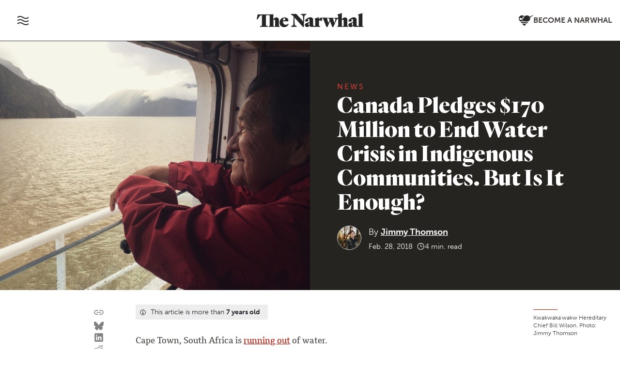

--- FILE ---
content_type: text/html; charset=UTF-8
request_url: https://thenarwhal.ca/canada-pledges-170-million-end-water-crisis-indigenous-communities-it-enough/
body_size: 29437
content:
<!DOCTYPE html>
<html lang="en" prefix="og: https://ogp.me/ns#">
<head>
<title>Canada Pledges $170 Million to End Water Crisis in Indigenous Communities. But Is It Enough? | The Narwhal</title>
  <meta charset="utf-8">
	<meta name="viewport" content="width=device-width, initial-scale=1, shrink-to-fit=no">
	<meta name="google-site-verification" content="bPlo2IK6-w7CFu0zIkbw8eMd6bDaFbsQLG81DtfVkik" />
	
<!-- Search Engine Optimization by Rank Math PRO - https://rankmath.com/ -->
<meta name="description" content="Cape Town, South Africa is running out of water."/>
<meta name="robots" content="follow, index, max-snippet:-1, max-video-preview:-1, max-image-preview:large"/>
<link rel="canonical" href="https://thenarwhal.ca/canada-pledges-170-million-end-water-crisis-indigenous-communities-it-enough/" />
<meta property="og:locale" content="en_US" />
<meta property="og:type" content="article" />
<meta property="og:title" content="Canada Pledges $170 Million to End Water Crisis in Indigenous Communities. But Is It Enough? | The Narwhal" />
<meta property="og:description" content="Cape Town, South Africa is running out of water." />
<meta property="og:url" content="https://thenarwhal.ca/canada-pledges-170-million-end-water-crisis-indigenous-communities-it-enough/" />
<meta property="og:site_name" content="The Narwhal" />
<meta property="article:publisher" content="https://www.facebook.com/thenarwhalca/" />
<meta property="article:tag" content="boil water advisory" />
<meta property="article:tag" content="Budget 2018" />
<meta property="article:tag" content="Democracy" />
<meta property="article:tag" content="first nations" />
<meta property="article:tag" content="Indigenous" />
<meta property="article:tag" content="Justin Trudeau" />
<meta property="article:tag" content="water" />
<meta property="article:tag" content="water crisis" />
<meta property="article:section" content="News" />
<meta property="og:updated_time" content="2018-05-14T02:23:31-07:00" />
<meta property="og:image" content="https://thenarwhal.ca/wp-content/uploads/2018/02/IMG_1198-1024x823.jpg" />
<meta property="og:image:secure_url" content="https://thenarwhal.ca/wp-content/uploads/2018/02/IMG_1198-1024x823.jpg" />
<meta property="og:image:width" content="1024" />
<meta property="og:image:height" content="823" />
<meta property="og:image:alt" content="Canada Pledges $170 Million to End Water Crisis in Indigenous Communities. But Is It Enough?" />
<meta property="og:image:type" content="image/jpeg" />
<meta property="article:published_time" content="2018-02-28T23:01:53-08:00" />
<meta property="article:modified_time" content="2018-05-14T02:23:31-07:00" />
<meta name="twitter:card" content="summary_large_image" />
<meta name="twitter:title" content="Canada Pledges $170 Million to End Water Crisis in Indigenous Communities. But Is It Enough? | The Narwhal" />
<meta name="twitter:description" content="Cape Town, South Africa is running out of water." />
<meta name="twitter:site" content="@thenarwhalca" />
<meta name="twitter:creator" content="@thenarwhalca" />
<meta name="twitter:image" content="https://thenarwhal.ca/wp-content/uploads/2018/02/IMG_1198-1024x823.jpg" />
<meta name="twitter:label1" content="Written by" />
<meta name="twitter:data1" content="Jimmy Thomson" />
<meta name="twitter:label2" content="Time to read" />
<meta name="twitter:data2" content="4 minutes" />
<script type="application/ld+json" class="rank-math-schema-pro">{"@context":"https://schema.org","@graph":[{"@type":"Organization","@id":"https://thenarwhal.ca/#organization","name":"The Narwhal","sameAs":["https://www.facebook.com/thenarwhalca/","https://twitter.com/thenarwhalca","https://flipboard.com/@TheNarwhal","https://apple.news/TJxp7WzTaTcS_C-H79ka_CQ","https://www.linkedin.com/company/the-narwhal/","https://en.wikipedia.org/wiki/The_Narwhal"]},{"@type":"WebSite","@id":"https://thenarwhal.ca/#website","url":"https://thenarwhal.ca","name":"The Narwhal","publisher":{"@id":"https://thenarwhal.ca/#organization"},"inLanguage":"en-US"},{"@type":"ImageObject","@id":"https://thenarwhal.ca/wp-content/uploads/2018/02/IMG_1198.jpg","url":"https://thenarwhal.ca/wp-content/uploads/2018/02/IMG_1198.jpg","width":"3760","height":"3021","inLanguage":"en-US"},{"@type":"WebPage","@id":"https://thenarwhal.ca/canada-pledges-170-million-end-water-crisis-indigenous-communities-it-enough/#webpage","url":"https://thenarwhal.ca/canada-pledges-170-million-end-water-crisis-indigenous-communities-it-enough/","name":"Canada Pledges $170 Million to End Water Crisis in Indigenous Communities. But Is It Enough? | The Narwhal","datePublished":"2018-02-28T23:01:53-08:00","dateModified":"2018-05-14T02:23:31-07:00","isPartOf":{"@id":"https://thenarwhal.ca/#website"},"primaryImageOfPage":{"@id":"https://thenarwhal.ca/wp-content/uploads/2018/02/IMG_1198.jpg"},"inLanguage":"en-US"},{"@type":"Person","@id":"https://thenarwhal.ca/author/jimmy-thomson/","name":"Jimmy Thomson","description":"Jimmy Thomson is an environmental journalist and the managing editor of Canada's National Observer. His work has appeared in The Guardian, The Walrus, The Globe and Mail and The Washington Post, and he has won grants and awards including from the National Magazine Awards, Canadian Association of Journalists, the National Newspaper Awards, the Pulitzer Center for Crisis Reporting and IJNR, among others. ","url":"https://thenarwhal.ca/author/jimmy-thomson/","image":{"@type":"ImageObject","@id":"https://thenarwhal.ca/wp-content/uploads/2020/04/JimmyFirstOnes-2-160x160.jpg","url":"https://thenarwhal.ca/wp-content/uploads/2020/04/JimmyFirstOnes-2-160x160.jpg","caption":"Jimmy Thomson","inLanguage":"en-US"}},{"@type":"NewsArticle","headline":"Canada Pledges $170 Million to End Water Crisis in Indigenous Communities. But Is It Enough? | The Narwhal","datePublished":"2018-02-28T23:01:53-08:00","dateModified":"2018-05-14T02:23:31-07:00","articleSection":"News","author":{"@id":"https://thenarwhal.ca/author/jimmy-thomson/","name":"Jimmy Thomson"},"publisher":{"@id":"https://thenarwhal.ca/#organization"},"description":"Cape Town, South Africa is running out of water.","copyrightYear":"2018","copyrightHolder":{"@id":"https://thenarwhal.ca/#organization"},"name":"Canada Pledges $170 Million to End Water Crisis in Indigenous Communities. But Is It Enough? | The Narwhal","@id":"https://thenarwhal.ca/canada-pledges-170-million-end-water-crisis-indigenous-communities-it-enough/#richSnippet","isPartOf":{"@id":"https://thenarwhal.ca/canada-pledges-170-million-end-water-crisis-indigenous-communities-it-enough/#webpage"},"image":{"@id":"https://thenarwhal.ca/wp-content/uploads/2018/02/IMG_1198.jpg"},"inLanguage":"en-US","mainEntityOfPage":{"@id":"https://thenarwhal.ca/canada-pledges-170-million-end-water-crisis-indigenous-communities-it-enough/#webpage"}}]}</script>
<!-- /Rank Math WordPress SEO plugin -->

<link rel='dns-prefetch' href='//cdn.jsdelivr.net' />
<link rel='dns-prefetch' href='//use.typekit.net' />
<link rel='dns-prefetch' href='//www.googletagmanager.com' />
<link rel="alternate" type="application/rss+xml" title="The Narwhal &raquo; Canada Pledges $170 Million to End Water Crisis in Indigenous Communities. But Is It Enough? Comments Feed" href="https://thenarwhal.ca/canada-pledges-170-million-end-water-crisis-indigenous-communities-it-enough/feed/" />
<style type="text/css">.brave_popup{display:none}</style><script data-no-optimize="1"> var brave_popup_data = {}; var bravepop_emailValidation=false; var brave_popup_videos = {};  var brave_popup_formData = {};var brave_popup_adminUser = false; var brave_popup_pageInfo = {"type":"single","pageID":4104,"singleType":"post"};  var bravepop_emailSuggestions={};</script><link rel="alternate" title="oEmbed (JSON)" type="application/json+oembed" href="https://thenarwhal.ca/wp-json/oembed/1.0/embed?url=https%3A%2F%2Fthenarwhal.ca%2Fcanada-pledges-170-million-end-water-crisis-indigenous-communities-it-enough%2F" />
<link rel="alternate" title="oEmbed (XML)" type="text/xml+oembed" href="https://thenarwhal.ca/wp-json/oembed/1.0/embed?url=https%3A%2F%2Fthenarwhal.ca%2Fcanada-pledges-170-million-end-water-crisis-indigenous-communities-it-enough%2F&#038;format=xml" />
<style id='wp-img-auto-sizes-contain-inline-css' type='text/css'>
img:is([sizes=auto i],[sizes^="auto," i]){contain-intrinsic-size:3000px 1500px}
/*# sourceURL=wp-img-auto-sizes-contain-inline-css */
</style>
<style id='wp-emoji-styles-inline-css' type='text/css'>

	img.wp-smiley, img.emoji {
		display: inline !important;
		border: none !important;
		box-shadow: none !important;
		height: 1em !important;
		width: 1em !important;
		margin: 0 0.07em !important;
		vertical-align: -0.1em !important;
		background: none !important;
		padding: 0 !important;
	}
/*# sourceURL=wp-emoji-styles-inline-css */
</style>
<style id='wp-block-library-inline-css' type='text/css'>
:root{--wp-block-synced-color:#7a00df;--wp-block-synced-color--rgb:122,0,223;--wp-bound-block-color:var(--wp-block-synced-color);--wp-editor-canvas-background:#ddd;--wp-admin-theme-color:#007cba;--wp-admin-theme-color--rgb:0,124,186;--wp-admin-theme-color-darker-10:#006ba1;--wp-admin-theme-color-darker-10--rgb:0,107,160.5;--wp-admin-theme-color-darker-20:#005a87;--wp-admin-theme-color-darker-20--rgb:0,90,135;--wp-admin-border-width-focus:2px}@media (min-resolution:192dpi){:root{--wp-admin-border-width-focus:1.5px}}.wp-element-button{cursor:pointer}:root .has-very-light-gray-background-color{background-color:#eee}:root .has-very-dark-gray-background-color{background-color:#313131}:root .has-very-light-gray-color{color:#eee}:root .has-very-dark-gray-color{color:#313131}:root .has-vivid-green-cyan-to-vivid-cyan-blue-gradient-background{background:linear-gradient(135deg,#00d084,#0693e3)}:root .has-purple-crush-gradient-background{background:linear-gradient(135deg,#34e2e4,#4721fb 50%,#ab1dfe)}:root .has-hazy-dawn-gradient-background{background:linear-gradient(135deg,#faaca8,#dad0ec)}:root .has-subdued-olive-gradient-background{background:linear-gradient(135deg,#fafae1,#67a671)}:root .has-atomic-cream-gradient-background{background:linear-gradient(135deg,#fdd79a,#004a59)}:root .has-nightshade-gradient-background{background:linear-gradient(135deg,#330968,#31cdcf)}:root .has-midnight-gradient-background{background:linear-gradient(135deg,#020381,#2874fc)}:root{--wp--preset--font-size--normal:16px;--wp--preset--font-size--huge:42px}.has-regular-font-size{font-size:1em}.has-larger-font-size{font-size:2.625em}.has-normal-font-size{font-size:var(--wp--preset--font-size--normal)}.has-huge-font-size{font-size:var(--wp--preset--font-size--huge)}.has-text-align-center{text-align:center}.has-text-align-left{text-align:left}.has-text-align-right{text-align:right}.has-fit-text{white-space:nowrap!important}#end-resizable-editor-section{display:none}.aligncenter{clear:both}.items-justified-left{justify-content:flex-start}.items-justified-center{justify-content:center}.items-justified-right{justify-content:flex-end}.items-justified-space-between{justify-content:space-between}.screen-reader-text{border:0;clip-path:inset(50%);height:1px;margin:-1px;overflow:hidden;padding:0;position:absolute;width:1px;word-wrap:normal!important}.screen-reader-text:focus{background-color:#ddd;clip-path:none;color:#444;display:block;font-size:1em;height:auto;left:5px;line-height:normal;padding:15px 23px 14px;text-decoration:none;top:5px;width:auto;z-index:100000}html :where(.has-border-color){border-style:solid}html :where([style*=border-top-color]){border-top-style:solid}html :where([style*=border-right-color]){border-right-style:solid}html :where([style*=border-bottom-color]){border-bottom-style:solid}html :where([style*=border-left-color]){border-left-style:solid}html :where([style*=border-width]){border-style:solid}html :where([style*=border-top-width]){border-top-style:solid}html :where([style*=border-right-width]){border-right-style:solid}html :where([style*=border-bottom-width]){border-bottom-style:solid}html :where([style*=border-left-width]){border-left-style:solid}html :where(img[class*=wp-image-]){height:auto;max-width:100%}:where(figure){margin:0 0 1em}html :where(.is-position-sticky){--wp-admin--admin-bar--position-offset:var(--wp-admin--admin-bar--height,0px)}@media screen and (max-width:600px){html :where(.is-position-sticky){--wp-admin--admin-bar--position-offset:0px}}

/*# sourceURL=wp-block-library-inline-css */
</style><style id='global-styles-inline-css' type='text/css'>
:root{--wp--preset--aspect-ratio--square: 1;--wp--preset--aspect-ratio--4-3: 4/3;--wp--preset--aspect-ratio--3-4: 3/4;--wp--preset--aspect-ratio--3-2: 3/2;--wp--preset--aspect-ratio--2-3: 2/3;--wp--preset--aspect-ratio--16-9: 16/9;--wp--preset--aspect-ratio--9-16: 9/16;--wp--preset--color--black: #212529;--wp--preset--color--cyan-bluish-gray: #abb8c3;--wp--preset--color--white: #FFFFFF;--wp--preset--color--pale-pink: #f78da7;--wp--preset--color--vivid-red: #cf2e2e;--wp--preset--color--luminous-vivid-orange: #ff6900;--wp--preset--color--luminous-vivid-amber: #fcb900;--wp--preset--color--light-green-cyan: #7bdcb5;--wp--preset--color--vivid-green-cyan: #00d084;--wp--preset--color--pale-cyan-blue: #8ed1fc;--wp--preset--color--vivid-cyan-blue: #0693e3;--wp--preset--color--vivid-purple: #9b51e0;--wp--preset--color--pure-black: #000000;--wp--preset--color--narwhal-grey: #403C39;--wp--preset--color--light-grey: #EDEDED;--wp--preset--color--medium-grey: #C9C9C9;--wp--preset--color--narwhal-red: #FC4237;--wp--preset--color--dark-red: #A80B00;--wp--preset--color--peachy: #C65E47;--wp--preset--color--light-green: #519153;--wp--preset--color--dark-teal: #255456;--wp--preset--color--light-blue: #7ACCCC;--wp--preset--color--yellow: #C4BE49;--wp--preset--color--purple: #724F7F;--wp--preset--gradient--vivid-cyan-blue-to-vivid-purple: linear-gradient(135deg,rgb(6,147,227) 0%,rgb(155,81,224) 100%);--wp--preset--gradient--light-green-cyan-to-vivid-green-cyan: linear-gradient(135deg,rgb(122,220,180) 0%,rgb(0,208,130) 100%);--wp--preset--gradient--luminous-vivid-amber-to-luminous-vivid-orange: linear-gradient(135deg,rgb(252,185,0) 0%,rgb(255,105,0) 100%);--wp--preset--gradient--luminous-vivid-orange-to-vivid-red: linear-gradient(135deg,rgb(255,105,0) 0%,rgb(207,46,46) 100%);--wp--preset--gradient--very-light-gray-to-cyan-bluish-gray: linear-gradient(135deg,rgb(238,238,238) 0%,rgb(169,184,195) 100%);--wp--preset--gradient--cool-to-warm-spectrum: linear-gradient(135deg,rgb(74,234,220) 0%,rgb(151,120,209) 20%,rgb(207,42,186) 40%,rgb(238,44,130) 60%,rgb(251,105,98) 80%,rgb(254,248,76) 100%);--wp--preset--gradient--blush-light-purple: linear-gradient(135deg,rgb(255,206,236) 0%,rgb(152,150,240) 100%);--wp--preset--gradient--blush-bordeaux: linear-gradient(135deg,rgb(254,205,165) 0%,rgb(254,45,45) 50%,rgb(107,0,62) 100%);--wp--preset--gradient--luminous-dusk: linear-gradient(135deg,rgb(255,203,112) 0%,rgb(199,81,192) 50%,rgb(65,88,208) 100%);--wp--preset--gradient--pale-ocean: linear-gradient(135deg,rgb(255,245,203) 0%,rgb(182,227,212) 50%,rgb(51,167,181) 100%);--wp--preset--gradient--electric-grass: linear-gradient(135deg,rgb(202,248,128) 0%,rgb(113,206,126) 100%);--wp--preset--gradient--midnight: linear-gradient(135deg,rgb(2,3,129) 0%,rgb(40,116,252) 100%);--wp--preset--font-size--small: 13px;--wp--preset--font-size--medium: 20px;--wp--preset--font-size--large: 36px;--wp--preset--font-size--x-large: 42px;--wp--preset--spacing--20: 0.44rem;--wp--preset--spacing--30: 0.67rem;--wp--preset--spacing--40: 1rem;--wp--preset--spacing--50: 1.5rem;--wp--preset--spacing--60: 2.25rem;--wp--preset--spacing--70: 3.38rem;--wp--preset--spacing--80: 5.06rem;--wp--preset--shadow--natural: 6px 6px 9px rgba(0, 0, 0, 0.2);--wp--preset--shadow--deep: 12px 12px 50px rgba(0, 0, 0, 0.4);--wp--preset--shadow--sharp: 6px 6px 0px rgba(0, 0, 0, 0.2);--wp--preset--shadow--outlined: 6px 6px 0px -3px rgb(255, 255, 255), 6px 6px rgb(0, 0, 0);--wp--preset--shadow--crisp: 6px 6px 0px rgb(0, 0, 0);}:where(.is-layout-flex){gap: 0.5em;}:where(.is-layout-grid){gap: 0.5em;}body .is-layout-flex{display: flex;}.is-layout-flex{flex-wrap: wrap;align-items: center;}.is-layout-flex > :is(*, div){margin: 0;}body .is-layout-grid{display: grid;}.is-layout-grid > :is(*, div){margin: 0;}:where(.wp-block-columns.is-layout-flex){gap: 2em;}:where(.wp-block-columns.is-layout-grid){gap: 2em;}:where(.wp-block-post-template.is-layout-flex){gap: 1.25em;}:where(.wp-block-post-template.is-layout-grid){gap: 1.25em;}.has-black-color{color: var(--wp--preset--color--black) !important;}.has-cyan-bluish-gray-color{color: var(--wp--preset--color--cyan-bluish-gray) !important;}.has-white-color{color: var(--wp--preset--color--white) !important;}.has-pale-pink-color{color: var(--wp--preset--color--pale-pink) !important;}.has-vivid-red-color{color: var(--wp--preset--color--vivid-red) !important;}.has-luminous-vivid-orange-color{color: var(--wp--preset--color--luminous-vivid-orange) !important;}.has-luminous-vivid-amber-color{color: var(--wp--preset--color--luminous-vivid-amber) !important;}.has-light-green-cyan-color{color: var(--wp--preset--color--light-green-cyan) !important;}.has-vivid-green-cyan-color{color: var(--wp--preset--color--vivid-green-cyan) !important;}.has-pale-cyan-blue-color{color: var(--wp--preset--color--pale-cyan-blue) !important;}.has-vivid-cyan-blue-color{color: var(--wp--preset--color--vivid-cyan-blue) !important;}.has-vivid-purple-color{color: var(--wp--preset--color--vivid-purple) !important;}.has-black-background-color{background-color: var(--wp--preset--color--black) !important;}.has-cyan-bluish-gray-background-color{background-color: var(--wp--preset--color--cyan-bluish-gray) !important;}.has-white-background-color{background-color: var(--wp--preset--color--white) !important;}.has-pale-pink-background-color{background-color: var(--wp--preset--color--pale-pink) !important;}.has-vivid-red-background-color{background-color: var(--wp--preset--color--vivid-red) !important;}.has-luminous-vivid-orange-background-color{background-color: var(--wp--preset--color--luminous-vivid-orange) !important;}.has-luminous-vivid-amber-background-color{background-color: var(--wp--preset--color--luminous-vivid-amber) !important;}.has-light-green-cyan-background-color{background-color: var(--wp--preset--color--light-green-cyan) !important;}.has-vivid-green-cyan-background-color{background-color: var(--wp--preset--color--vivid-green-cyan) !important;}.has-pale-cyan-blue-background-color{background-color: var(--wp--preset--color--pale-cyan-blue) !important;}.has-vivid-cyan-blue-background-color{background-color: var(--wp--preset--color--vivid-cyan-blue) !important;}.has-vivid-purple-background-color{background-color: var(--wp--preset--color--vivid-purple) !important;}.has-black-border-color{border-color: var(--wp--preset--color--black) !important;}.has-cyan-bluish-gray-border-color{border-color: var(--wp--preset--color--cyan-bluish-gray) !important;}.has-white-border-color{border-color: var(--wp--preset--color--white) !important;}.has-pale-pink-border-color{border-color: var(--wp--preset--color--pale-pink) !important;}.has-vivid-red-border-color{border-color: var(--wp--preset--color--vivid-red) !important;}.has-luminous-vivid-orange-border-color{border-color: var(--wp--preset--color--luminous-vivid-orange) !important;}.has-luminous-vivid-amber-border-color{border-color: var(--wp--preset--color--luminous-vivid-amber) !important;}.has-light-green-cyan-border-color{border-color: var(--wp--preset--color--light-green-cyan) !important;}.has-vivid-green-cyan-border-color{border-color: var(--wp--preset--color--vivid-green-cyan) !important;}.has-pale-cyan-blue-border-color{border-color: var(--wp--preset--color--pale-cyan-blue) !important;}.has-vivid-cyan-blue-border-color{border-color: var(--wp--preset--color--vivid-cyan-blue) !important;}.has-vivid-purple-border-color{border-color: var(--wp--preset--color--vivid-purple) !important;}.has-vivid-cyan-blue-to-vivid-purple-gradient-background{background: var(--wp--preset--gradient--vivid-cyan-blue-to-vivid-purple) !important;}.has-light-green-cyan-to-vivid-green-cyan-gradient-background{background: var(--wp--preset--gradient--light-green-cyan-to-vivid-green-cyan) !important;}.has-luminous-vivid-amber-to-luminous-vivid-orange-gradient-background{background: var(--wp--preset--gradient--luminous-vivid-amber-to-luminous-vivid-orange) !important;}.has-luminous-vivid-orange-to-vivid-red-gradient-background{background: var(--wp--preset--gradient--luminous-vivid-orange-to-vivid-red) !important;}.has-very-light-gray-to-cyan-bluish-gray-gradient-background{background: var(--wp--preset--gradient--very-light-gray-to-cyan-bluish-gray) !important;}.has-cool-to-warm-spectrum-gradient-background{background: var(--wp--preset--gradient--cool-to-warm-spectrum) !important;}.has-blush-light-purple-gradient-background{background: var(--wp--preset--gradient--blush-light-purple) !important;}.has-blush-bordeaux-gradient-background{background: var(--wp--preset--gradient--blush-bordeaux) !important;}.has-luminous-dusk-gradient-background{background: var(--wp--preset--gradient--luminous-dusk) !important;}.has-pale-ocean-gradient-background{background: var(--wp--preset--gradient--pale-ocean) !important;}.has-electric-grass-gradient-background{background: var(--wp--preset--gradient--electric-grass) !important;}.has-midnight-gradient-background{background: var(--wp--preset--gradient--midnight) !important;}.has-small-font-size{font-size: var(--wp--preset--font-size--small) !important;}.has-medium-font-size{font-size: var(--wp--preset--font-size--medium) !important;}.has-large-font-size{font-size: var(--wp--preset--font-size--large) !important;}.has-x-large-font-size{font-size: var(--wp--preset--font-size--x-large) !important;}
/*# sourceURL=global-styles-inline-css */
</style>

<style id='classic-theme-styles-inline-css' type='text/css'>
/*! This file is auto-generated */
.wp-block-button__link{color:#fff;background-color:#32373c;border-radius:9999px;box-shadow:none;text-decoration:none;padding:calc(.667em + 2px) calc(1.333em + 2px);font-size:1.125em}.wp-block-file__button{background:#32373c;color:#fff;text-decoration:none}
/*# sourceURL=/wp-includes/css/classic-themes.min.css */
</style>
<link rel='stylesheet' id='dashicons-css' href='https://thenarwhal.ca/wp-includes/css/dashicons.min.css?ver=6.9' type='text/css' media='all' />
<link rel='stylesheet' id='ppress-frontend-css' href='https://thenarwhal.ca/wp-content/plugins/wp-user-avatar/assets/css/frontend.min.css?ver=4.16.8' type='text/css' media='all' />
<link rel='stylesheet' id='ppress-flatpickr-css' href='https://thenarwhal.ca/wp-content/plugins/wp-user-avatar/assets/flatpickr/flatpickr.min.css?ver=4.16.8' type='text/css' media='all' />
<link rel='stylesheet' id='ppress-select2-css' href='https://thenarwhal.ca/wp-content/plugins/wp-user-avatar/assets/select2/select2.min.css?ver=6.9' type='text/css' media='all' />
<link rel='stylesheet' id='bootstrap-css' href='https://cdn.jsdelivr.net/npm/bootstrap@5.3.7/dist/css/bootstrap.min.css?ver=5.3.7' type='text/css' media='all' />
<link rel='stylesheet' id='swiper-css' href='https://cdn.jsdelivr.net/npm/swiper@11/swiper-bundle.min.css' type='text/css' media='all' />
<link rel='stylesheet' id='adobe-fonts-css' href='https://use.typekit.net/zud3cvn.css' type='text/css' media='all' />
<link rel='stylesheet' id='the-narwhal-main-css-css' href='https://thenarwhal.ca/wp-content/themes/thenarwhal/assets/css/main.css?ver=1767995264' type='text/css' media='all' />
<script type="text/javascript" src="https://thenarwhal.ca/wp-includes/js/jquery/jquery.min.js?ver=3.7.1" id="jquery-core-js"></script>
<script type="text/javascript" src="https://thenarwhal.ca/wp-includes/js/jquery/jquery-migrate.min.js?ver=3.4.1" id="jquery-migrate-js"></script>
<script type="text/javascript" src="https://thenarwhal.ca/wp-content/plugins/wp-user-avatar/assets/flatpickr/flatpickr.min.js?ver=4.16.8" id="ppress-flatpickr-js"></script>
<script type="text/javascript" src="https://thenarwhal.ca/wp-content/plugins/wp-user-avatar/assets/select2/select2.min.js?ver=4.16.8" id="ppress-select2-js"></script>
<link rel="https://api.w.org/" href="https://thenarwhal.ca/wp-json/" /><link rel="alternate" title="JSON" type="application/json" href="https://thenarwhal.ca/wp-json/wp/v2/posts/4104" /><link rel="EditURI" type="application/rsd+xml" title="RSD" href="https://thenarwhal.ca/xmlrpc.php?rsd" />
<meta name="generator" content="WordPress 6.9" />
<link rel='shortlink' href='https://thenarwhal.ca/?p=4104' />
<meta name="generator" content="Site Kit by Google 1.170.0" />
<!-- Google Tag Manager snippet added by Site Kit -->
<script type="text/javascript">
/* <![CDATA[ */

			( function( w, d, s, l, i ) {
				w[l] = w[l] || [];
				w[l].push( {'gtm.start': new Date().getTime(), event: 'gtm.js'} );
				var f = d.getElementsByTagName( s )[0],
					j = d.createElement( s ), dl = l != 'dataLayer' ? '&l=' + l : '';
				j.async = true;
				j.src = 'https://www.googletagmanager.com/gtm.js?id=' + i + dl;
				f.parentNode.insertBefore( j, f );
			} )( window, document, 'script', 'dataLayer', 'GTM-TC7NMVT' );
			
/* ]]> */
</script>

<!-- End Google Tag Manager snippet added by Site Kit -->
<link rel="icon" href="https://thenarwhal.ca/wp-content/uploads/2025/09/cropped-Narwhal-logo-circle-600x600-1-32x32.png" sizes="32x32" />
<link rel="icon" href="https://thenarwhal.ca/wp-content/uploads/2025/09/cropped-Narwhal-logo-circle-600x600-1-192x192.png" sizes="192x192" />
<link rel="apple-touch-icon" href="https://thenarwhal.ca/wp-content/uploads/2025/09/cropped-Narwhal-logo-circle-600x600-1-180x180.png" />
<meta name="msapplication-TileImage" content="https://thenarwhal.ca/wp-content/uploads/2025/09/cropped-Narwhal-logo-circle-600x600-1-270x270.png" />
		<style type="text/css" id="wp-custom-css">
			article.newsletter .article-content table {
	table-layout: fixed;
}

.wp-block-rank-math-toc-block ul {
	padding: 0;
	list-style-type: none;
	margin: 0 0 0.5rem;
	font-size: 0.9rem;
}

.postid-153477 h2.wp-block-heading {
	scroll-margin-top: 90px;
}

.wp-block-rank-math-toc-block ul ul {
	padding-left: 1rem;
}

.wp-block-media-text.alignfull, .wp-block-margin-image.full_width, .alignfull {
	max-width: none !important;
}

.recent-posts_image-box {
	max-width: 100%;
	margin-left: 0;
	margin-right: 0;
}

.wp-block-media-text.alignwide, .alignwide {
	max-width: 1260px !important;
}

article .article-content .box-out p {
	margin-left: 0;
	margin-right: 0;
}

.outdated-article__label > span {
	padding: 0.3rem 0.5rem;
	display: inline-block;
}

.outdated-article__label > span span {
	display: inline;
}


.parallax-banner figcaption.title-block {
	width: 100%;
}

.layout__side-by-side span.article__time  {
	color: #fefefe;
}

@media (min-width: 960px) {
	.social-share {
		gap: 0.1rem;
		margin-top: 0;
	}
}

.article-content > iframe {
    border: 0;
    display: block;
    margin: 2rem 0;
    max-width: 100% !important;
}

.wp-block-gallery.has-nested-images figure.wp-block-image figcaption {
	text-shadow: none;
}

.wp-block-gallery.has-nested-images figure.wp-block-image img {
	height: auto !important;
}

@media (min-width:1200px) {
.layout__side-by-side .banner-caption {
	margin-top: 40px;
}
}

.layout__title-banner .single__title {
	top: -1.5rem;
}

.article-content img {
	max-width: 100% !important;
}

.intro__banner video {
	object-fit: cover;
}

aside.sidebar-content {
	position: static;
	padding: 1rem;
	margin: 2rem 0;
	background: #2B2926;
}

aside.sidebar-content h3, aside.sidebar-content p {
	color: white;
}

aside.sidebar-content p a {
	color: #FF4438;
}

aside.sidebar-content p {
	font-size: 0.9rem;
	font-family: 'museo-sans', sans-serif;
	font-size: 0.9rem;
	line-height: 1.4;
}

aside.sidebar-content h3 {
	margin: 0 0 1rem;
	font-size: 1.1rem;
	line-height: 1.5;
}

@media (min-width: 1520px) {
	aside.sidebar-content {
		position: absolute;
		top: 0;
    left: -360px;
    max-width: 320px;
    width: 100%;
		border-radius: 0.25rem;
	}
	.sidebar-reference {
		position: relative;
		height: 1px;
	}
}

.postid-135594 .popup-menu__container h2 {
	font-weight: 700;
}

.postid-135594 .article-byline .article-byline__advanced-byline {
font-family: "museo-sans", sans-serif;
}

.postid-135594 section#parties-platforms .accordion-body .wp-block-group:first-of-type {
	margin-top: 1rem;
}

.postid-135594 section#parties-platforms .accordion-body .wp-block-group:last-of-type {
	margin-bottom: 2rem;
}

.postid-135594 section#parties-platforms .accordion-body .wp-block-group {
	margin: 1rem 0 2rem;
}

div.shorts-wrapper {
	margin: 1.5rem 0;
}

div.shorts-wrapper iframe {
	max-width: 100%;
}

.is-style-image-actual-size figcaption { align-self: flex-start; }

.single__body .wp-block-image.is-style-image-actual-size { max-width: 100%; }

.wp-block-gallery.has-nested-images figure.wp-block-image:has(figcaption):before {
	display: none;
}

[data-wpr-lazyrender] {
	content-visibility: visible !important;
}

td.mcnTextContent img {
	width: auto;
}

.bluesky-embed {
	margin-left: auto;
  margin-right: auto;
}

.has-drop-cap:not(:focus):first-letter {
  line-height: 1 !important;
}

.custom-query-embed li {
	border: 1px solid #dcdcde;
}

.custom-query-embed li p, .wp-block-rank-math-toc-block h2 {
	font-family: "museo-sans",sans-serif;
  font-size: 16px;
  font-weight: 400;
  color: #A80B00;
  letter-spacing: 1px;
  text-transform: uppercase;
  display: block;
  margin-bottom: 10px;
}

.wp-block-rank-math-toc-block h2 {
	letter-spacing: 3px;
	color: black;
}

.custom-query-embed h2 {
	font-family: "cordale",serif;
	font-weight: 800;
	font-size: 24px;
	line-height: 26px;
	display: inline-block;
	margin: 0;
}

.custom-query-embed h2 a {
	text-decoration: none;
	color: #3E3C39;
}

.custom-query-embed h2 a:hover, .custom-query-embed h2 a:focus {
	color: #A80B00;
}

.custom-query-embed figure, .custom-query-embed div {
	margin: 0;
}

.custom-query-embed li > div div + div {
	padding: 15px;
}

@media (max-width: 781px) {
	.custom-query-embed li > div div + div {
	padding-top: 0;
	margin-top: -15px
}
}

.custom-query-embed li figure {
	max-height: 300px;
	width: 100%;
}

.custom-query-embed li figure img {
	margin-left: 0;
	object-position: top;
}

.brave_element__button_text, .navbar__menu img {
	pointer-events: none;
}

.timeline figure img {
	width: 100%;
}		</style>
		<noscript><style id="rocket-lazyload-nojs-css">.rll-youtube-player, [data-lazy-src]{display:none !important;}</style></noscript><link rel='stylesheet' id='multiple-authors-widget-css-css' href='https://thenarwhal.ca/wp-content/plugins/publishpress-authors-pro/lib/vendor/publishpress/publishpress-authors/src/assets/css/multiple-authors-widget.css?ver=4.10.1' type='text/css' media='all' />
<style id='multiple-authors-widget-css-inline-css' type='text/css'>
:root { --ppa-color-scheme: #655997; --ppa-color-scheme-active: #514779; }
/*# sourceURL=multiple-authors-widget-css-inline-css */
</style>
<link rel='stylesheet' id='multiple-authors-fontawesome-css' href='https://cdnjs.cloudflare.com/ajax/libs/font-awesome/6.7.1/css/all.min.css?ver=4.10.1' type='text/css' media='all' />
<link rel='stylesheet' id='bravepop_front_css-css' href='https://thenarwhal.ca/wp-content/plugins/bravepopup-pro/assets/css/frontend.min.css?ver=6.9' type='text/css' media='all' />
<meta name="generator" content="WP Rocket 3.20.2" data-wpr-features="wpr_lazyload_images wpr_desktop" /></head>


<body class="wp-singular post-template-default single single-post postid-4104 single-format-standard wp-theme-thenarwhal news">
	<div class="modal fade" id="menu-modal" tabIndex="-1" aria-hidden="true">
		<div class="modal-dialog">
			<div class="modal-content">
				<div class="header d-flex align-items-center gap-3 p-3">
				<button type="button" class="btn-close btn-lg fs-5" data-bs-dismiss="modal" aria-label="Close"></button>
				<a href="https://thenarwhal.ca/newsletter/" class="uxc small-button" id="menu-subscribe__link">Subscribe to our free newsletter</a>
				</div>
				<ul>
					<div class="container-fluid d-md-flex">
						<div class="popup-menu__section popup-menu--border">
							<h2>Explore</h2>
							<div class="popup-menu__column">
								<div class="menu-top-menu-container"><ul id="menu-top-menu" class="popup-menu__links"><li id="menu-item-4225" class="popup-menu__menu-item menu-item menu-item-type-taxonomy menu-item-object-category current-post-ancestor current-menu-parent current-post-parent menu-item-4225"><a href="https://thenarwhal.ca/category/news/">News</a></li>
<li id="menu-item-4227" class="popup-menu__menu-item menu-item menu-item-type-taxonomy menu-item-object-category menu-item-4227"><a href="https://thenarwhal.ca/category/in-depth/">In-Depth</a></li>
<li id="menu-item-4229" class="popup-menu__menu-item menu-item menu-item-type-taxonomy menu-item-object-category menu-item-4229"><a href="https://thenarwhal.ca/category/explainer/">Explainers</a></li>
<li id="menu-item-4230" class="popup-menu__menu-item menu-item menu-item-type-taxonomy menu-item-object-category menu-item-4230"><a href="https://thenarwhal.ca/category/investigation/">Investigations</a></li>
<li id="menu-item-10843" class="menu-item menu-item-type-taxonomy menu-item-object-category menu-item-10843"><a href="https://thenarwhal.ca/category/on-the-ground/">On the ground</a></li>
<li id="menu-item-4231" class="popup-menu__menu-item menu-item menu-item-type-taxonomy menu-item-object-category menu-item-4231"><a href="https://thenarwhal.ca/category/photo-essay/">Photo Essays</a></li>
<li id="menu-item-4226" class="popup-menu__menu-item menu-item menu-item-type-taxonomy menu-item-object-category menu-item-4226"><a href="https://thenarwhal.ca/category/opinion/">Opinion</a></li>
<li id="menu-item-34007" class="menu-item menu-item-type-taxonomy menu-item-object-category menu-item-34007"><a href="https://thenarwhal.ca/category/analysis/">Analysis</a></li>
<li id="menu-item-130383" class="menu-item menu-item-type-taxonomy menu-item-object-category menu-item-130383"><a href="https://thenarwhal.ca/category/moose-questionnaire/">The Moose</a></li>
<li id="menu-item-139950" class="menu-item menu-item-type-taxonomy menu-item-object-category menu-item-139950"><a href="https://thenarwhal.ca/category/video/">Video</a></li>
<li id="menu-item-11566" class="menu-item menu-item-type-taxonomy menu-item-object-category menu-item-11566"><a href="https://thenarwhal.ca/category/profiles/">Profiles</a></li>
<li id="menu-item-23754" class="menu-item menu-item-type-post_type menu-item-object-page menu-item-23754"><a href="https://thenarwhal.ca/newsletter/">Newsletter</a></li>
<li id="menu-item-42513" class="menu-item menu-item-type-taxonomy menu-item-object-category menu-item-42513"><a href="https://thenarwhal.ca/category/inside-the-narwhal/">Inside The Narwhal</a></li>
</ul></div>							</div>
							<div class="search__box">
								<form action="/" method="get">
									<input type="text" class="search__input" name="s" id="search" aria-label="Search" value="" />
								</form>
							</div>
						</div>
						<div class="popup-menu__section">
							<h2>Trending topics</h2>
							<div class="popup-menu__column">
								<div class="menu-topics-container"><ul id="menu-topics" class="popup-menu__links"><li id="menu-item-5882" class="menu-item menu-item-type-post_type menu-item-object-topics menu-item-5882"><a href="https://thenarwhal.ca/topics/arctic/">Arctic</a></li>
<li id="menu-item-133088" class="menu-item menu-item-type-custom menu-item-object-custom menu-item-133088"><a href="https://thenarwhal.ca/topics/canada-us-relations/">Canada-U.S. Relations</a></li>
<li id="menu-item-118908" class="menu-item menu-item-type-custom menu-item-object-custom menu-item-118908"><a href="https://thenarwhal.ca/topics/carbon-tax-canada/">Carbon Tax</a></li>
<li id="menu-item-4933" class="menu-item menu-item-type-post_type menu-item-object-topics menu-item-4933"><a href="https://thenarwhal.ca/topics/climate-change-canada/">Climate Change</a></li>
<li id="menu-item-4934" class="menu-item menu-item-type-post_type menu-item-object-topics menu-item-4934"><a href="https://thenarwhal.ca/topics/coal/">Coal</a></li>
<li id="menu-item-4935" class="menu-item menu-item-type-post_type menu-item-object-topics menu-item-4935"><a href="https://thenarwhal.ca/topics/corporate-influence/">Corporate Influence</a></li>
<li id="menu-item-4936" class="menu-item menu-item-type-post_type menu-item-object-topics menu-item-4936"><a href="https://thenarwhal.ca/topics/democracy/">Democracy</a></li>
<li id="menu-item-4938" class="menu-item menu-item-type-post_type menu-item-object-topics menu-item-4938"><a href="https://thenarwhal.ca/topics/forestry/">Forestry</a></li>
<li id="menu-item-4939" class="menu-item menu-item-type-post_type menu-item-object-topics menu-item-4939"><a href="https://thenarwhal.ca/topics/fracking/">Fracking</a></li>
<li id="menu-item-121115" class="menu-item menu-item-type-custom menu-item-object-custom menu-item-121115"><a href="https://thenarwhal.ca/topics/great-lakes-environment-issues/">Great Lakes</a></li>
<li id="menu-item-65858" class="menu-item menu-item-type-post_type menu-item-object-topics menu-item-65858"><a href="https://thenarwhal.ca/topics/indigenous-protected-areas/">Indigenous Protected Areas</a></li>
<li id="menu-item-4940" class="menu-item menu-item-type-post_type menu-item-object-topics menu-item-4940"><a href="https://thenarwhal.ca/topics/indigenous-rights/">Indigenous Rights</a></li>
<li id="menu-item-4941" class="menu-item menu-item-type-post_type menu-item-object-topics menu-item-4941"><a href="https://thenarwhal.ca/topics/lng/">LNG</a></li>
<li id="menu-item-4943" class="menu-item menu-item-type-post_type menu-item-object-topics menu-item-4943"><a href="https://thenarwhal.ca/topics/mining/">Mining</a></li>
<li id="menu-item-4944" class="menu-item menu-item-type-post_type menu-item-object-topics menu-item-4944"><a href="https://thenarwhal.ca/topics/offshore-drilling/">Offshore Drilling</a></li>
<li id="menu-item-4945" class="menu-item menu-item-type-post_type menu-item-object-topics menu-item-4945"><a href="https://thenarwhal.ca/topics/oilsands/">Oilsands</a></li>
<li id="menu-item-4947" class="menu-item menu-item-type-post_type menu-item-object-topics menu-item-4947"><a href="https://thenarwhal.ca/topics/renewable-energy/">Renewable Energy</a></li>
<li id="menu-item-4948" class="menu-item menu-item-type-post_type menu-item-object-topics menu-item-4948"><a href="https://thenarwhal.ca/topics/site-c-dam-bc/">Site C Dam</a></li>
<li id="menu-item-4949" class="menu-item menu-item-type-post_type menu-item-object-topics menu-item-4949"><a href="https://thenarwhal.ca/topics/solutions/">Solutions</a></li>
<li id="menu-item-4951" class="menu-item menu-item-type-post_type menu-item-object-topics menu-item-4951"><a href="https://thenarwhal.ca/topics/water/">Water</a></li>
<li id="menu-item-138317" class="menu-item menu-item-type-custom menu-item-object-custom menu-item-138317"><a href="https://thenarwhal.ca/topics/wildfires-in-canada/">Wildfires</a></li>
<li id="menu-item-4952" class="menu-item menu-item-type-post_type menu-item-object-topics menu-item-4952"><a href="https://thenarwhal.ca/topics/wildlife/">Wildlife</a></li>
</ul></div>							</div>
						</div>
					</div>
				</ul>
			</div>
		</div>
	</div>	
	<header>
		<nav id="top-nav" class="navbar fixed-top navbar__narwhal">
			<ul class="navbar-nav mt-0">
				<li class="nav-item dropdown navbar__block">
					<button 
						class="uxc navbar__menu p-0 border-0 bg-transparent"
						type="button"
						data-bs-toggle="modal"
						data-bs-target="#menu-modal"
						aria-label="Toggle navigation"
						id="menu__open">
						<img src="data:image/svg+xml,%3Csvg%20xmlns='http://www.w3.org/2000/svg'%20viewBox='0%200%200%200'%3E%3C/svg%3E" alt="" aria-hidden="true" data-lazy-src="https://thenarwhal.ca/wp-content/themes/thenarwhal/assets/img/wave-light.svg" /><noscript><img src="https://thenarwhal.ca/wp-content/themes/thenarwhal/assets/img/wave-light.svg" alt="" aria-hidden="true" /></noscript>
					</button>
				</li>
			</ul>
			<a class="uxc navbar-brand" href="https://thenarwhal.ca" id="navbar__logo">
				<img src="data:image/svg+xml,%3Csvg%20xmlns='http://www.w3.org/2000/svg'%20viewBox='0%200%200%200'%3E%3C/svg%3E" alt="The Narwhal Logo" data-lazy-src="https://thenarwhal.ca/wp-content/themes/thenarwhal/assets/img/narwhal-logo-light.svg"/><noscript><img src="https://thenarwhal.ca/wp-content/themes/thenarwhal/assets/img/narwhal-logo-light.svg" alt="The Narwhal Logo"/></noscript>
			</a>
			<a class="uxc navbar__donate__button" href="https://give.thenarwhal.ca/member/?utm_source=site-main&utm_medium=bar-top" target="_blank"><img class="donate-narwhal" src="data:image/svg+xml,%3Csvg%20xmlns='http://www.w3.org/2000/svg'%20viewBox='0%200%200%200'%3E%3C/svg%3E" alt="The Narwhal Donate icon" data-lazy-src="https://thenarwhal.ca/wp-content/themes/thenarwhal/assets/img/donate-narwhal.svg"/><noscript><img class="donate-narwhal" src="https://thenarwhal.ca/wp-content/themes/thenarwhal/assets/img/donate-narwhal.svg" alt="The Narwhal Donate icon"/></noscript><span>Become a Narwhal</span></a>
		</nav>
	</header>
    <article class="layout__side-by-side">
        <header class="featured-primary">   
                        <div class="intro__banner">
  <div class="intro__banner-smokescreen"></div><img width="1920" height="1543" src="data:image/svg+xml,%3Csvg%20xmlns='http://www.w3.org/2000/svg'%20viewBox='0%200%201920%201543'%3E%3C/svg%3E" class="intro__banner-img imgIn wp-post-image" alt="" id="header__img" decoding="async" fetchpriority="high" data-lazy-srcset="https://thenarwhal.ca/wp-content/uploads/2018/02/IMG_1198-1920x1543.jpg 1920w, https://thenarwhal.ca/wp-content/uploads/2018/02/IMG_1198-760x611.jpg 760w, https://thenarwhal.ca/wp-content/uploads/2018/02/IMG_1198-1024x823.jpg 1024w, https://thenarwhal.ca/wp-content/uploads/2018/02/IMG_1198-1400x1125.jpg 1400w, https://thenarwhal.ca/wp-content/uploads/2018/02/IMG_1198-450x362.jpg 450w, https://thenarwhal.ca/wp-content/uploads/2018/02/IMG_1198-20x16.jpg 20w" data-lazy-sizes="(max-width: 1920px) 100vw, 1920px" data-lazy-src="https://thenarwhal.ca/wp-content/uploads/2018/02/IMG_1198-1920x1543.jpg" /><noscript><img width="1920" height="1543" src="https://thenarwhal.ca/wp-content/uploads/2018/02/IMG_1198-1920x1543.jpg" class="intro__banner-img imgIn wp-post-image" alt="" id="header__img" decoding="async" fetchpriority="high" srcset="https://thenarwhal.ca/wp-content/uploads/2018/02/IMG_1198-1920x1543.jpg 1920w, https://thenarwhal.ca/wp-content/uploads/2018/02/IMG_1198-760x611.jpg 760w, https://thenarwhal.ca/wp-content/uploads/2018/02/IMG_1198-1024x823.jpg 1024w, https://thenarwhal.ca/wp-content/uploads/2018/02/IMG_1198-1400x1125.jpg 1400w, https://thenarwhal.ca/wp-content/uploads/2018/02/IMG_1198-450x362.jpg 450w, https://thenarwhal.ca/wp-content/uploads/2018/02/IMG_1198-20x16.jpg 20w" sizes="(max-width: 1920px) 100vw, 1920px" /></noscript></div>

<div class="banner-caption" aria-describes="header__img">
      <span class="banner-caption__text">
      Kwakwaka'wakw Hereditary Chief Bill Wilson. Photo: Jimmy Thomson    </span>
  </div>
 

<div class="container-fluid">
  <div class="content-width mt-5">
    <div class="single__title">
      		<div class="article__category">
			<a href="https://thenarwhal.ca/category/news/">
				News			</a>
		</div>
	      <h1 class="intro__headline">
        Canada Pledges $170 Million to End Water Crisis in Indigenous Communities. But Is It Enough?      </h1>
      <div class="intro__lead">
              </div>
    </div>
    <div class="article-byline d-flex">
  <div class="article-byline__avatar">
             <a href="https://thenarwhal.ca/author/jimmy-thomson/" rel="author" title="Jimmy Thomson" class="article__author-image">
            <img data-del="avatar" alt="Jimmy Thomson" src="data:image/svg+xml,%3Csvg%20xmlns='http://www.w3.org/2000/svg'%20viewBox='0%200%2080%2080'%3E%3C/svg%3E" class='avatar pp-user-avatar avatar-80 photo ' height='80' width='80' data-lazy-src="https://thenarwhal.ca/wp-content/uploads/2020/04/JimmyFirstOnes-2-160x160.jpg"/><noscript><img data-del="avatar" alt="Jimmy Thomson" src='https://thenarwhal.ca/wp-content/uploads/2020/04/JimmyFirstOnes-2-160x160.jpg' class='avatar pp-user-avatar avatar-80 photo ' height='80' width='80'/></noscript>                 
        </a>               
                        
  </div>
  <div class="article-byline__meta">
    <div class="article-byline__authors">
      <p class="article__authors">By <a href="https://thenarwhal.ca/author/jimmy-thomson/">Jimmy Thomson</a></p>    </div>
              <div class="d-flex flex-wrap items-center">
  <span class="article-byline__date"><span>Feb. 28, 2018</span></span>      <span class="article__time d-inline-flex gap-1 items-center"><img class="inline-icon" height="15" width="15" alt="clock" src="data:image/svg+xml,%3Csvg%20xmlns='http://www.w3.org/2000/svg'%20viewBox='0%200%2015%2015'%3E%3C/svg%3E" aria-hidden="true" data-lazy-src="https://thenarwhal.ca/wp-content/themes/thenarwhal/assets/icons/time-outline.svg" /><noscript><img class="inline-icon" height="15" width="15" alt="clock" src="https://thenarwhal.ca/wp-content/themes/thenarwhal/assets/icons/time-outline.svg" aria-hidden="true" /></noscript> 4 min. read</span>
  </div>  </div>
</div>      </div>
</div>        </header>
        <div class="container-fluid">
            <div class="social-share">
    <p>Share</p>
    <button
        type="button"
        id="copy-url__btn"
        class="uxc"
        data-bs-toggle="tooltip"
        data-bs-placement="top"
        data-bs-trigger="click"
        data-bs-title="Copy this link"
        data-url=https://thenarwhal.ca/canada-pledges-170-million-end-water-crisis-indigenous-communities-it-enough/        aria-label="Copy this URL to your clipboard">
        <img id="share-open" aria-hidden="true" width="22" height="22" src="data:image/svg+xml,%3Csvg%20xmlns='http://www.w3.org/2000/svg'%20viewBox='0%200%2022%2022'%3E%3C/svg%3E" alt="Link" data-lazy-src="https://thenarwhal.ca/wp-content/themes/thenarwhal/assets/icons/link-outline.svg" /><noscript><img id="share-open" aria-hidden="true" width="22" height="22" src="https://thenarwhal.ca/wp-content/themes/thenarwhal/assets/icons/link-outline.svg" alt="Link" /></noscript>
    </button>
    <a id="bs-share__btn" title="Share on Bluesky" href="https://bsky.app/intent/compose?text=Canada Pledges $170 Million to End Water Crisis in Indigenous Communities. But Is It Enough?: https://thenarwhal.ca/canada-pledges-170-million-end-water-crisis-indigenous-communities-it-enough/" class="social-share__links uxc" target="_blank" aria-label="Share on Bluesky"><img aria-hidden="true" width="20" height="20" src="data:image/svg+xml,%3Csvg%20xmlns='http://www.w3.org/2000/svg'%20viewBox='0%200%2020%2020'%3E%3C/svg%3E" alt="Bluesky" data-lazy-src="https://thenarwhal.ca/wp-content/themes/thenarwhal/assets/icons/bluesky.svg" /><noscript><img aria-hidden="true" width="20" height="20" src="https://thenarwhal.ca/wp-content/themes/thenarwhal/assets/icons/bluesky.svg" alt="Bluesky" /></noscript></a><a id="li-share__btn" title="Share on LinkedIn" href="https://www.linkedin.com/sharing/share-offsite?mini=true&url=https://thenarwhal.ca/canada-pledges-170-million-end-water-crisis-indigenous-communities-it-enough//&title=Canada Pledges $170 Million to End Water Crisis in Indigenous Communities. But Is It Enough?" class="social-share__links uxc" target="_blank" aria-label="Share on LinkedIn"><img aria-hidden="true" width="20" height="20" src="data:image/svg+xml,%3Csvg%20xmlns='http://www.w3.org/2000/svg'%20viewBox='0%200%2020%2020'%3E%3C/svg%3E" alt="LinkedIn" data-lazy-src="https://thenarwhal.ca/wp-content/themes/thenarwhal/assets/icons/logo-linkedin.svg" /><noscript><img aria-hidden="true" width="20" height="20" src="https://thenarwhal.ca/wp-content/themes/thenarwhal/assets/icons/logo-linkedin.svg" alt="LinkedIn" /></noscript></a><a id="re-share__btn" title="Share on reddit" href="https://www.reddit.com/submit?url=https://thenarwhal.ca/canada-pledges-170-million-end-water-crisis-indigenous-communities-it-enough/&title=Canada Pledges $170 Million to End Water Crisis in Indigenous Communities. But Is It Enough?" class="social-share__links uxc" target="_blank" aria-label="Share on reddit"><img aria-hidden="true" width="20" height="20" src="data:image/svg+xml,%3Csvg%20xmlns='http://www.w3.org/2000/svg'%20viewBox='0%200%2020%2020'%3E%3C/svg%3E" alt="Reddit" data-lazy-src="https://thenarwhal.ca/wp-content/themes/thenarwhal/assets/icons/logo-reddit.svg" /><noscript><img aria-hidden="true" width="20" height="20" src="https://thenarwhal.ca/wp-content/themes/thenarwhal/assets/icons/logo-reddit.svg" alt="Reddit" /></noscript></a><a id="em-share__btn" title="Share by email" href="/cdn-cgi/l/email-protection#[base64]" class="social-share__links uxc" target="_blank" aria-label="Share by email"><img aria-hidden="true" width="20" height="20" src="data:image/svg+xml,%3Csvg%20xmlns='http://www.w3.org/2000/svg'%20viewBox='0%200%2020%2020'%3E%3C/svg%3E" alt="Mail" data-lazy-src="https://thenarwhal.ca/wp-content/themes/thenarwhal/assets/icons/mail-outline.svg" /><noscript><img aria-hidden="true" width="20" height="20" src="https://thenarwhal.ca/wp-content/themes/thenarwhal/assets/icons/mail-outline.svg" alt="Mail" /></noscript></a>
    <a id="comments__btn" title="View comments section" href="#comment__section" class="social-share__links uxc" aria-label="View comment section"><img aria-hidden="true" width="20" height="20" src="data:image/svg+xml,%3Csvg%20xmlns='http://www.w3.org/2000/svg'%20viewBox='0%200%2020%2020'%3E%3C/svg%3E" alt="Chat bubbles" data-lazy-src="https://thenarwhal.ca/wp-content/themes/thenarwhal/assets/icons/chatbubbles-outline.svg" /><noscript><img aria-hidden="true" width="20" height="20" src="https://thenarwhal.ca/wp-content/themes/thenarwhal/assets/icons/chatbubbles-outline.svg" alt="Chat bubbles" /></noscript></a>
</div>        
            <div class="outdated-article__label">
    <span>
        <img alt="Info" class="inline-icon" height="15" width="15" src="data:image/svg+xml,%3Csvg%20xmlns='http://www.w3.org/2000/svg'%20viewBox='0%200%2015%2015'%3E%3C/svg%3E" aria-hidden="true" data-lazy-src="https://thenarwhal.ca/wp-content/themes/thenarwhal/assets/icons/information-circle-outline.svg" /><noscript><img alt="Info" class="inline-icon" height="15" width="15" src="https://thenarwhal.ca/wp-content/themes/thenarwhal/assets/icons/information-circle-outline.svg" aria-hidden="true" /></noscript><span>This article is more than <strong>7 years old</strong></span>
    </span>
</div>
            <div class="article-content">
                <p dir="ltr"><span id="docs-internal-guid-7bee9dd5-dea2-fc6d-6694-3f224b226556">Cape Town, South Africa is </span><a href="https://www.nytimes.com/2018/01/30/world/africa/cape-town-day-zero.html" rel="noopener">running out</a> of water.</p>
<p>Compared to Gilford Island, a Kwakwaka&#8217;wakw First Nation reserve on B.C.’s temperate rainforest coast, that sounds like an upgrade — at least in Cape Town they still have some water to drink.</p>
<p><span id="docs-internal-guid-7bee9dd5-dea2-fc6d-6694-3f224b226556">Kwakwaka&#8217;wakw Hereditary Chief Bill Wilson’s mother is from that reserve. For 50 years, he has watched the water quality decline — first, as logging removed the island’s natural filtration systems, then, as a series of bungled procurements failed to deliver a water filtration system that worked.</span></p>
<p><!--break--></p>
<p><span id="docs-internal-guid-7bee9dd5-dea2-fc6d-6694-3f224b226556">“You have young kids breaking out in skin rashes,” says Wilson. “If it was a white community, they would have the best facilities immediately. Because it’s an Indian community nobody gives a shit.”</span></p>
<p><span id="docs-internal-guid-7bee9dd5-dea2-fc6d-6694-3f224b226556">The David Suzuki Foundation published a </span><a href="https://davidsuzuki.org/wp-content/uploads/2018/02/reconciling-promises-reality-clean-drinking-water-first-nations.pdf" rel="noopener">new report</a> in February on water issues on First Nations reserves. It found that while some progress has been made to correct the massive shortage of safe water on reserves, there remains a spending gap and a lack of follow-through on many of the measures recommended by governmental and non-governmental agencies.</p>
<p><span id="docs-internal-guid-7bee9dd5-dea2-fc6d-6694-3f224b226556">“I am mother to a five year old; I can only imagine the frustration, the heartache, the amount of work it would take to run a household where you can’t put your kid in the bath, where you can’t wash yourself, where you’re hauling water to do dishes,” says Alaya Boisvert, co-author of the new report.</span></p>
<p><span id="docs-internal-guid-7bee9dd5-dea2-fc6d-6694-3f224b226556">“The fact that people were so shocked that that could happen, it’s important for the Canadian public to realize that there are thousands of people living in more than 100 communities in Canada going without access to clean water, and in some cases already have been for a decade or more.” </span></p>
<blockquote class="twitter-tweet" data-lang="en">
<p dir="ltr" lang="en">“If it was a white community, they would have the best facilities immediately. Because it’s an Indian community nobody gives a shit.” <a href="https://t.co/CRyO8FTYHg">https://t.co/CRyO8FTYHg</a></p>
<p>— DeSmog Canada (@DeSmogCanada) <a href="https://twitter.com/DeSmogCanada/status/968984718166274048?ref_src=twsrc%5Etfw" rel="noopener">February 28, 2018</a></p></blockquote>
<p><script data-cfasync="false" src="/cdn-cgi/scripts/5c5dd728/cloudflare-static/email-decode.min.js"></script><script async src="https://platform.twitter.com/widgets.js" charset="utf-8"></script></p>
<p><span id="docs-internal-guid-7bee9dd5-dea2-fc6d-6694-3f224b226556">According to the Department of Indigenous Services, as of February 12, 81 long-term drinking water advisories are in effect on reserves south of the 60th parallel; Health Canada reports an additional 26 short-term advisories as of the end of 2017. </span></p>
<p><span id="docs-internal-guid-7bee9dd5-dea2-fc6d-6694-3f224b226556">The federal government has pledged that they will all be lifted by 2021, but a Parliamentary Budget Office report found the government had over the previous years fallen 30 per cent short of providing enough funding to solve the problem.</span></p>
<p><span id="docs-internal-guid-7bee9dd5-dea2-fc6d-6694-3f224b226556">The 2018 budget contains $172.6 million more over three years for drinking water on reserves.</span></p>
<p><span id="docs-internal-guid-7bee9dd5-dea2-fc6d-6694-3f224b226556">“We’re making new investments that will accelerate work to deliver clean, safe drinking water to Indigenous communities ahead of schedule,” Finance Minister Bill Morneau said in his budget speech on Tuesday. </span></p>
<p><span id="docs-internal-guid-7bee9dd5-dea2-fc6d-6694-3f224b226556">“We’ve already lifted 52 long term boil-water advisories, and mister speaker, we’re on track to have all others eliminated by March 2021.”</span></p>
<p><span id="docs-internal-guid-7bee9dd5-dea2-fc6d-6694-3f224b226556">The federal government doesn’t track water issues in communities north of 60, but in the Northwest Territories, the community of Colville Lake has had a boil water advisory in place since June of 2004 due to an inability to get qualified staff. Departments responsible for water safety in Nunavut and Yukon did not return requests for information on their water advisories.</span></p>
<p><span id="docs-internal-guid-7bee9dd5-dea2-fc6d-6694-3f224b226556">Like Colville Lake, many of the advisories are due to a lack of trained personnel, and several of the First Nations DeSmog Canada contacted were not desperate to have a new system in place; there are degrees of challenge ranging from the inconvenient to the dire. </span></p>
<p><span id="docs-internal-guid-7bee9dd5-dea2-fc6d-6694-3f224b226556">In the Tlazten First Nation community of Middle River, residents get drinking water from Fort St. James, about a two-hour round trip away.</span></p>
<p><span id="docs-internal-guid-7bee9dd5-dea2-fc6d-6694-3f224b226556">“Summertime, springtime it gets really bad,” says Mitchell Roberts, a public works attendant. He says residents get frustrated at the lack of safe water.</span></p>
<p><span id="docs-internal-guid-7bee9dd5-dea2-fc6d-6694-3f224b226556">For Shoal Lake 40 reserve on the Manitoba/Ontario border, the situation is much more serious. The community has had a boil water advisory for 21 years as of this February while the construction of a treatment plant has been an emotional rollercoaster ride of promises, delays, plans, alterations, and more delays.</span></p>
<p dir="ltr"><span id="docs-internal-guid-7bee9dd5-dea2-fc6d-6694-3f224b226556">Cuyler Cotton is in charge of the water system project on Shoal Lake 40.</span></p>
<p><span id="docs-internal-guid-7bee9dd5-dea2-fc6d-6694-3f224b226556">“It’s more than frustrating,” he says, breathing a tired sigh into the phone. “Living with this sort of thing on a daily basis; struggling with five-gallon jugs to waltz around when you’re trying to get a glass of juice for your 10 year old or your grandmother. For 20 fucking years. And being ignored. Being told that your expectations to have equitable treatment like the rest of Canada is too expensive.” </span></p>
<p><span id="docs-internal-guid-7bee9dd5-dea2-fc6d-6694-3f224b226556">Cotton bristles when asked if he believes the extra $172 million in the new budget will make a difference. </span></p>
<p><span id="docs-internal-guid-7bee9dd5-dea2-fc6d-6694-3f224b226556">“Fuck right off, build this plant — then we’ll believe you,” he says. “That’s not a question that should be directed at First Nations in Canada. It’s insulting.”</span></p>
<p><span id="docs-internal-guid-7bee9dd5-dea2-fc6d-6694-3f224b226556">For both Cotton and Wilson, the answer isn’t more help from Ottawa in the form of external contractors and bureaucrats. It’s giving the money over to where it’s actually needed, and letting communities find solutions.</span></p>
<p><span id="docs-internal-guid-7bee9dd5-dea2-fc6d-6694-3f224b226556">“Only the people living with the problem should be provided with the money,” says Wilson.</span></p>
<p><span id="docs-internal-guid-7bee9dd5-dea2-fc6d-6694-3f224b226556">“Give them the damn money and they’ll fix their own problems,” echoes Cotton.</span></p>
                            </div>
            <div class="article_widget_end">            <script>
               
               document.addEventListener("DOMContentLoaded", function(event) {
                  brave_popup_data[49320] = {
                  title: 'End of article donate appeal',
                  type: 'content',
                  fonts: ["brave_custom-Museo Sans Bold","brave_custom-Cordale","brave_custom-Museo Sans"],
                  advancedAnimation:false,
                  hasAnimation: false,
                  hasContAnim:  false,
                  animationData: [{"desktop":{"elements":[],"totalDuration":0},"mobile":{"elements":[],"totalDuration":0}}],
                  videoData: [],
                  hasYoutube: false,
                  hasVimeo: false,
                  settings: {"goal":"custom","goalAction":{"step":0,"type":"click","elementIDs":{"mobile":"-N-9y8cKdvTwqoUQtqnZ,-N0biEoPozAhAjz9I5dS,-N0biEoPozAhAjz9I5dT","desktop":"-N-9xXFjXBwwDNWNZAWs,-N0biEoPozAhAjz9I5dO,-N0biEoPozAhAjz9I5dP"}},"audience":{},"frequency":{},"placement":{"popup_exclude_filter":true,"exclude_popups":[93881],"body_class_filter":true,"body_classes_exclude":"postid-134925"},"trigger":{},"notification":{"analyticsGoal":true}},
                  close: [{"desktop":{},"mobile":{}}],
                  forceLoad: false,
                  forceStep: false,
                  hasDesktopEmbed: true,
                  hasMobileEmbed: true,
                  hasLoginElement: false,
                  schedule:{},
                  parentID:false,
                  variants: [49320,131647],
                  embedLock: false,
                  ajaxLoad: false,
                  ajaxLoaded: false,
                  timers: [],
               }
                  brave_init_popup(49320, brave_popup_data[49320]);
               });

                        </script>
                  <style type='text/css'>
               #brave_popup_49320__step__0 .brave_popup__step__desktop .brave_popup__step__inner{ width: 730px;  height: 765px;margin-top:-383px;font-family:brave_custom-Museo Sans;}#brave_popup_49320__step__0 .brave_popup__step__desktop .brave_element__wrap{ font-family:brave_custom-Museo Sans;}#brave_popup_49320__step__0 .brave_popup__step__desktop .brave_popup__step__content{ background-color: rgba(238,238,238, 1); }#brave_popup_49320__step__0 .brave_popup__step__desktop .brave_popup__step__overlay{ background-color: rgba(0,0,0, 0.7);}#brave_popup_49320__step__0 .brave_popup__step__desktop .brave_popup__close{ font-size:24px; width:24px; color:rgba(0,0,0, 1);top:-32px}
                        #brave_popup_49320__step__0 .brave_popup__step__desktop .brave_popup__close svg{ width:24px; height:24px;}
                        #brave_popup_49320__step__0 .brave_popup__step__desktop .brave_popup__close svg path{ fill:rgba(0,0,0, 1);}#brave_popup_49320__step__0 #brave_element--N0biEoPozAhAjz9I5dM{ width: 740px;height: 11px;top: -5px;left: -5px;z-index: 0;}#brave_popup_49320__step__0 #brave_element--N0biEoPozAhAjz9I5dN{ width: 582px;height: 38px;top: 42px;left: 46px;z-index: 1;}#brave_popup_49320__step__0 #brave_element--N0biEoPozAhAjz9I5dO{ width: 628px;height: 507px;top: 106.997px;left: 46.9879px;z-index: 2;}#brave_popup_49320__step__0 #brave_element--N0biEoPozAhAjz9I5dP{ width: 480px;height: 40px;top: 688px;left: 51.984375px;z-index: 3;}#brave_popup_49320__step__0 .brave_popup__step__mobile .brave_popup__step__inner{ width: 360px;  height: 1165px;margin-top:-583px;font-family:brave_custom-Museo Sans;}#brave_popup_49320__step__0 .brave_popup__step__mobile .brave_element__wrap{ font-family:brave_custom-Museo Sans;}#brave_popup_49320__step__0 .brave_popup__step__mobile .brave_popup__step__content{ background-color: rgba(238,238,238, 1); }#brave_popup_49320__step__0 .brave_popup__step__mobile .brave_popup__step__overlay{ background-color: rgba(0,0,0, 0.7);}#brave_popup_49320__step__0 .brave_popup__step__mobile .brave_popup__close{ font-size:24px; width:24px; color:rgba(0,0,0, 1);top:-32px}
                        #brave_popup_49320__step__0 .brave_popup__step__mobile .brave_popup__close svg{ width:24px; height:24px;}
                        #brave_popup_49320__step__0 .brave_popup__step__mobile .brave_popup__close svg path{ fill:rgba(0,0,0, 1);}#brave_popup_49320__step__0 #brave_element--N0biEoPozAhAjz9I5dQ{ width: 408px;height: 10px;top: -2px;left: -45px;z-index: 0;}#brave_popup_49320__step__0 #brave_element--N0biEoPozAhAjz9I5dR{ width: 333px;height: 38px;top: 35.000007629395px;left: 8.9930419921875px;z-index: 1;}#brave_popup_49320__step__0 #brave_element--N0biEoPozAhAjz9I5dS{ width: 331px;height: 951px;top: 117.9965px;left: 10.9983px;z-index: 2;}#brave_popup_49320__step__0 #brave_element--N0biEoPozAhAjz9I5dT{ width: 338px;height: 42px;top: 1078.984375px;left: 10px;z-index: 3;}#brave_popup_49320__step__0 #brave_element--N0biEoPozAhAjz9I5dM .brave_element_shape-icon{ font-size:730px;}#brave_popup_49320__step__0 #brave_element--N0biEoPozAhAjz9I5dN .brave_element__text_inner{
            font-size: 30px;font-family: 'brave_custom-Museo Sans Bold';line-height: 1.2em;font-weight: bold;color: rgba(62,60,57, 1);}#brave_popup_49320__step__0 #brave_element--N0biEoPozAhAjz9I5dO .brave_element__text_inner{
            font-size: 18px;font-family: 'brave_custom-Cordale';line-height: 1.5em;letter-spacing: -1.2px;color: rgba(62,60,57, 1);}#brave_popup_49320__step__0 #brave_element--N0biEoPozAhAjz9I5dP .brave_element__styler{
            font-size: 20px;font-family: brave_custom-Museo Sans;border-radius: 50px;color: rgba(255,255,255, 1);background-color: rgba(179,15,0, 1);line-height: 40px;}#brave_popup_49320__step__0 #brave_element--N0biEoPozAhAjz9I5dQ .brave_element_shape-icon{ font-size:398px;}#brave_popup_49320__step__0 #brave_element--N0biEoPozAhAjz9I5dR .brave_element__text_inner{
            font-size: 24px;font-family: 'brave_custom-Museo Sans Bold';line-height: 1.5em;font-weight: bold;color: rgba(62,60,57, 1);}#brave_popup_49320__step__0 #brave_element--N0biEoPozAhAjz9I5dS .brave_element__text_inner{
            font-size: 18px;font-family: 'brave_custom-Museo Sans';line-height: 1.5em;letter-spacing: -1.2px;color: rgba(62,60,57, 1);}#brave_popup_49320__step__0 #brave_element--N0biEoPozAhAjz9I5dT .brave_element__styler{
            font-size: 18px;font-family: brave_custom-Museo Sans;border-radius: 50px;color: rgba(255,255,255, 1);background-color: rgba(179,15,0, 1);line-height: 42px;}            </style>
      <p><div id="bravepopup_embedded_49320" data-popupid="49320" class="bravepopup_embedded bravepopup_embedded--center ">            <div class="brave_popup brave_popup--embedded" id="brave_popup_49320" data-loaded="false" >
               <!-- <p></p> -->
               <div id="brave_popup_49320__step__0" class="brave_popup__step_wrap brave_popup__step--mobile-hasContent"><div class="brave_popup__step brave_popup__step__desktop  position_center closeButton_icon brave_popup__step--embedded closeButtonPosition_inside_right has_overlay" data-nomobilecontent="false" data-scrollock="" data-width="730" data-height="765" data-popopen="false" style="z-index:99999"  data-exitanimlength="0.5" data-layout="boxed" data-position="center"><div class="brave_popup__step__inner">
                     <div class="brave_popupSections__wrap">
                        <div class="brave_popupMargin__wrap">
                           <div class="brave_popup__step__close"></div>
                           <div class="brave_popup__step__popup"><div class="brave_popup__step__content"><div class="brave_popup__step__elements"><div class="brave_popup__elements_wrap "><div id="brave_element--N0biEoPozAhAjz9I5dM" class="brave_element brave_element--shape  " >
                  <div class="brave_element__wrap">
                     <div class="brave_element__styler ">
                        <div class="brave_element__inner">
                              
                                 <svg id="-N0biEoPozAhAjz9I5dM__shapeSvg" fill="rgba(168,11,0, 1)" style="width:740px;height:11px; " version="1.1" xmlns="http://www.w3.org/2000/svg" xmlns:xlink="http://www.w3.org/1999/xlink" xml:space="preserve" preserveAspectRatio="none" x="0px" y="0px" width="40px" height="40px" viewBox="0 0 40 40" enable-background="new 0 0 40 40"><rect width="40px" height="40px" fill="" /></svg>
                              
                        </div>
                     </div>
                  </div>
               </div><div id="brave_element--N0biEoPozAhAjz9I5dN" class="brave_element brave_element--text  brave_element--text_advanced">
                  <div class="brave_element__wrap ">
                     <div class="brave_element__styler ">
                        <div class="brave_element__inner" >
                           
                              <div class="brave_element__text_inner">Another year of keeping a close watch</div>
                              
                           
                        </div>
                     </div>
                  </div>
               </div><div id="brave_element--N0biEoPozAhAjz9I5dO" class="brave_element brave_element--text  brave_element--text_advanced">
                  <div class="brave_element__wrap ">
                     <div class="brave_element__styler ">
                        <div class="brave_element__inner" >
                           
                              <div class="brave_element__text_inner">Here at The Narwhal, we don&rsquo;t use profit, awards or pageviews to measure success. <strong>The thing that matters most is real-world impact</strong> &mdash; evidence that our reporting influenced citizens to hold power to account and pushed policymakers to do better.<br /><br />Our stories have been raised in legislatures across the country and cited by citizens in their petitions and letters to politicians.<br /><br />In Alberta, our reporting revealed Premier Danielle Smith made false statements about the controversial renewables pause. In Manitoba, we proved that officials failed to formally inspect a leaky pipeline for years. And our investigations on a leaked recording of TC Energy executives were called &ldquo;the most important Canadian political story of the year.&rdquo;<br /><br />We&rsquo;d like to thank you for paying attention. <strong>And if you&rsquo;re able to <a href="https://give.thenarwhal.ca/member/?utm_source=site-main&amp;utm_medium=article-end" target="_blank" rel="noopener">donate anything at all to help us keep doing this work in 2026</a> &mdash; which will bring a whole lot we can&rsquo;t predict &mdash; thank you so very much.</strong><br /><br /><a href="https://give.thenarwhal.ca/member/?utm_source=site-main&amp;utm_medium=article-end" target="_blank" rel="noopener">Will you help us hold the powerful accountable in the year to come by giving what you can today?</a></div>
                              
                           
                        </div>
                     </div>
                  </div>
               </div><div id="brave_element--N0biEoPozAhAjz9I5dP" class="brave_element brave_element--button brave_element--hasHoverAnim brave_element--button--hover_opacity brave_element--has-click-action">
                  <div class="brave_element__wrap">
                     <div class="brave_element__inner">
                        <div class="brave_element__styler">
                           <a class="brave_element__inner_link " onclick="brave_complete_click_goal(event, 49320, 'click', this);"" href="https://give.thenarwhal.ca/member/?utm_source=site-main&utm_medium=article-end" target="_blank"    >
                              <div class="brave_element__button_text">Yes, I’ll support independent journalism</div>
                           </a>
                        </div>
                     </div>
                  </div>
               </div></div></div></div></div>
                           
                        </div>
                     </div>
                  </div></div><div class="brave_popup__step brave_popup__step__mobile  position_center closeButton_icon brave_popup__step--embedded closeButtonPosition_inside_right has_overlay" data-width="360" data-scrollock="" data-height="1165" data-popopen="false" style="z-index:99999" data-nomobilecontent="false"  data-exitanimlength="0.5" data-layout="boxed" data-position="center"><div class="brave_popup__step__inner">
                     <div class="brave_popupSections__wrap">
                        <div class="brave_popupMargin__wrap">
                           <div class="brave_popup__step__close"></div>
                           <div class="brave_popup__step__popup"><div class="brave_popup__step__content"><div class="brave_popup__step__elements"><div class="brave_popup__elements_wrap "><div id="brave_element--N0biEoPozAhAjz9I5dQ" class="brave_element brave_element--shape  " >
                  <div class="brave_element__wrap">
                     <div class="brave_element__styler ">
                        <div class="brave_element__inner">
                              
                                 <svg id="-N0biEoPozAhAjz9I5dQ__shapeSvg" fill="rgba(168,11,0, 1)" style="width:408px;height:10px; " version="1.1" xmlns="http://www.w3.org/2000/svg" xmlns:xlink="http://www.w3.org/1999/xlink" xml:space="preserve" preserveAspectRatio="none" x="0px" y="0px" width="40px" height="40px" viewBox="0 0 40 40" enable-background="new 0 0 40 40"><rect width="40px" height="40px" fill="" /></svg>
                              
                        </div>
                     </div>
                  </div>
               </div><div id="brave_element--N0biEoPozAhAjz9I5dR" class="brave_element brave_element--text  brave_element--text_advanced">
                  <div class="brave_element__wrap ">
                     <div class="brave_element__styler ">
                        <div class="brave_element__inner" >
                           
                              <div class="brave_element__text_inner">Another year of keeping a close watch</div>
                              
                           
                        </div>
                     </div>
                  </div>
               </div><div id="brave_element--N0biEoPozAhAjz9I5dS" class="brave_element brave_element--text  brave_element--text_advanced">
                  <div class="brave_element__wrap ">
                     <div class="brave_element__styler ">
                        <div class="brave_element__inner" >
                           
                              <div class="brave_element__text_inner">Here at The Narwhal, we don&rsquo;t use profit, awards or pageviews to measure success.&nbsp;<strong>The thing that matters most is real-world impact</strong>&nbsp;&mdash; evidence that our reporting influenced citizens to hold power to account and pushed policymakers to do better.<br /><br />Our stories have been raised in legislatures across the country and cited by citizens in their petitions and letters to politicians.<br /><br />In Alberta, our reporting revealed Premier Danielle Smith made false statements about the controversial renewables pause. In Manitoba, we proved that officials failed to formally inspect a leaky pipeline for years. And our investigations on a leaked recording of TC Energy executives were called &ldquo;the most important Canadian political story of the year.&rdquo;<br /><br />We&rsquo;d like to thank you for paying attention. <strong>And if you&rsquo;re able to&nbsp;<a href="https://give.thenarwhal.ca/member/?utm_source=site-main&amp;utm_medium=article-end" target="_blank" rel="noopener">donate anything at all to help us keep doing this work in 2026</a>&nbsp;&mdash; which will bring a whole lot we can&rsquo;t predict &mdash; thank you so very much.</strong><br /><br /><a href="https://give.thenarwhal.ca/member/?utm_source=site-main&amp;utm_medium=article-end" target="_blank" rel="noopener">Will you help us hold the powerful accountable in the year to come by giving what you can today?</a></div>
                              
                           
                        </div>
                     </div>
                  </div>
               </div><div id="brave_element--N0biEoPozAhAjz9I5dT" class="brave_element brave_element--button brave_element--hasHoverAnim brave_element--button--hover_opacity brave_element--has-click-action">
                  <div class="brave_element__wrap">
                     <div class="brave_element__inner">
                        <div class="brave_element__styler">
                           <a class="brave_element__inner_link " onclick="brave_complete_click_goal(event, 49320, 'click', this);"" href="https://give.thenarwhal.ca/member/?utm_source=site-main&utm_medium=article-end" target="_blank"    >
                              <div class="brave_element__button_text">I’ll support independent journalism</div>
                           </a>
                        </div>
                     </div>
                  </div>
               </div></div></div></div></div>
                           
                        </div>
                     </div>
                  </div></div></div>            </div>
         </div><div class="bravepopup_embedded__floatclear"></div></p>
</div>  
        </div> 
        <footer>
            
<div class="divider"></div>
<div class="container published__container">
  <div class="row justify-content-center">
    <div class="d-lg-flex flex-lg-row col-md-10 col-lg-8 gap-4 justify-content-center">
      <div class="published__author-container">
        
<div class="pp-multiple-authors-boxes-wrapper pp-multiple-authors-wrapper pp-multiple-authors-layout-author-footer">
    <div class="article__category boxed-author__label">Published By</div>
                        <div class="pp-author-boxes-name multiple-authors-name">
                <a href="https://thenarwhal.ca/author/jimmy-thomson/" rel="author" title="Jimmy Thomson" class="article-card__headline">Jimmy Thomson</a>
            </div>
            <div class="boxed-author mb-4">
                <div class="boxed-author__avatar">
                    <a href="https://thenarwhal.ca/author/jimmy-thomson/" rel="author" title="Jimmy Thomson">
                                                    <img data-del="avatar" alt="Jimmy Thomson" src="data:image/svg+xml,%3Csvg%20xmlns='http://www.w3.org/2000/svg'%20viewBox='0%200%2080%2080'%3E%3C/svg%3E" class='avatar pp-user-avatar avatar-80 photo ' height='80' width='80' data-lazy-src="https://thenarwhal.ca/wp-content/uploads/2020/04/JimmyFirstOnes-2-160x160.jpg"/><noscript><img data-del="avatar" alt="Jimmy Thomson" src='https://thenarwhal.ca/wp-content/uploads/2020/04/JimmyFirstOnes-2-160x160.jpg' class='avatar pp-user-avatar avatar-80 photo ' height='80' width='80'/></noscript>                                            </a>
                </div>
                <div class="boxed-author__description">Jimmy Thomson is an environmental journalist and the managing editor of Canada's National Observer. His work has appeared in The Guardian, The Walrus, The Globe and Mail and The Washington P...</div>
            </div>
            </div>        
      </div>
              <div class="tags__container">
          <h2 class="section-title">More on</h2>      
          <a href="https://thenarwhal.ca/tag/boil-water-advisory/" class="tag-box">boil water advisory</a><a href="https://thenarwhal.ca/tag/budget-2018/" class="tag-box">Budget 2018</a><a href="https://thenarwhal.ca/tag/democracy/" class="tag-box">Democracy</a><a href="https://thenarwhal.ca/tag/first-nations/" class="tag-box">first nations</a><a href="https://thenarwhal.ca/tag/indigenous/" class="tag-box">Indigenous</a><a href="https://thenarwhal.ca/tag/justin-trudeau/" class="tag-box">Justin Trudeau</a><a href="https://thenarwhal.ca/tag/water/" class="tag-box">water</a><a href="https://thenarwhal.ca/tag/water-crisis/" class="tag-box">water crisis</a>        </div> 
          </div>
  </div>
</div>
<div class="divider"></div>
<div class="article__comments" id="comment__section">
  <button class="show-comments btn btn-outline-secondary uxc" id="comment__btn"><img alt="Comment" class="inline-icon" height="15" width="15" src="data:image/svg+xml,%3Csvg%20xmlns='http://www.w3.org/2000/svg'%20viewBox='0%200%2015%2015'%3E%3C/svg%3E" aria-hidden="true" data-lazy-src="https://thenarwhal.ca/wp-content/themes/thenarwhal/assets/icons/chatbubbles-outline.svg" /><noscript><img alt="Comment" class="inline-icon" height="15" width="15" src="https://thenarwhal.ca/wp-content/themes/thenarwhal/assets/icons/chatbubbles-outline.svg" aria-hidden="true" /></noscript><span class="disqus-comment-count ms-2" data-disqus-identifier="4104 http://localhost.com/narwhal/2018/02/28/canada-pledges-170-million-end-water-crisis-indigenous-communities-it-enough/">Show comments</span>
  </button>
</div>
<div class="article__comment-wrapper">
  <div class="container">
    <div class="row">
      <div class="col-12 col-lg-10 offset-lg-1">
        <div class="article__comments-list">
          <div id="disqus_thread"></div>
          <script>
              var disqus_config = function () {
                  this.page.url = "https://thenarwhal.ca/canada-pledges-170-million-end-water-crisis-indigenous-communities-it-enough/";
                  this.page.identifier = '4104 http://localhost.com/narwhal/2018/02/28/canada-pledges-170-million-end-water-crisis-indigenous-communities-it-enough/';
                  console.log(this.page.url, this.page.identifier);
              };
              var loadDisqus = function () {
                  // Dynamically load Disqus script
                  var d = document, s = d.createElement('script');
                  s.src = 'https://https-thenarwhal-ca.disqus.com/embed.js';
                  s.setAttribute('data-timestamp', +new Date());
                  (d.head || d.body).appendChild(s);

                  // Dynamically load Disqus comment count script
                  var countScript = document.createElement('script');
                  countScript.id = 'dsq-count-scr';
                  countScript.src = '//https-thenarwhal-ca.disqus.com/count.js';
                  countScript.async = true;
                  (d.head || d.body).appendChild(countScript);

                  // Remove event listener
                  document.querySelector('button.show-comments').removeEventListener('click', loadDisqus);
              }
              document.querySelector('button.show-comments').addEventListener('click', loadDisqus);
          </script>
        </div>
      </div>
    </div>
  </div>
</div><div class="divider"></div>
    <section class="read-next__section uxv" id="related">
        
<div class="bg-grey pb-5">
  <div class="section-title__container">
      <h2 class="section-title">Read next</h2>
      <div class="section-divider"></div>
  </div>
  <div class="recent-posts__container py-0">
    <article class="d-lg-flex gap-5 flex-lg-row items-center next">
      <div class="order-md-2">
        <a href="https://thenarwhal.ca/ontario-conservation-authorities-consolidation/" class="d-block uxc" id="read-next-related-1__img">
          <img width="450" height="282" src="data:image/svg+xml,%3Csvg%20xmlns='http://www.w3.org/2000/svg'%20viewBox='0%200%20450%20282'%3E%3C/svg%3E" class="read-next__img wp-post-image" alt="A photo illustration depicting Ontario Premier Doug Ford holding scissors in one hand and tape in the other, with the province&#039;s proposed new boundaries for conservation areas in the background." decoding="async" data-lazy-srcset="https://thenarwhal.ca/wp-content/uploads/2025/11/Doug-Ford-Conservation-Authorities-Photo-Illo-Linnitt-450x282.jpg 450w, https://thenarwhal.ca/wp-content/uploads/2025/11/Doug-Ford-Conservation-Authorities-Photo-Illo-Linnitt-800x502.jpg 800w, https://thenarwhal.ca/wp-content/uploads/2025/11/Doug-Ford-Conservation-Authorities-Photo-Illo-Linnitt-1024x643.jpg 1024w, https://thenarwhal.ca/wp-content/uploads/2025/11/Doug-Ford-Conservation-Authorities-Photo-Illo-Linnitt-1400x878.jpg 1400w, https://thenarwhal.ca/wp-content/uploads/2025/11/Doug-Ford-Conservation-Authorities-Photo-Illo-Linnitt-20x13.jpg 20w" data-lazy-sizes="(max-width: 450px) 100vw, 450px" data-lazy-src="https://thenarwhal.ca/wp-content/uploads/2025/11/Doug-Ford-Conservation-Authorities-Photo-Illo-Linnitt-450x282.jpg" /><noscript><img width="450" height="282" src="https://thenarwhal.ca/wp-content/uploads/2025/11/Doug-Ford-Conservation-Authorities-Photo-Illo-Linnitt-450x282.jpg" class="read-next__img wp-post-image" alt="A photo illustration depicting Ontario Premier Doug Ford holding scissors in one hand and tape in the other, with the province&#039;s proposed new boundaries for conservation areas in the background." decoding="async" srcset="https://thenarwhal.ca/wp-content/uploads/2025/11/Doug-Ford-Conservation-Authorities-Photo-Illo-Linnitt-450x282.jpg 450w, https://thenarwhal.ca/wp-content/uploads/2025/11/Doug-Ford-Conservation-Authorities-Photo-Illo-Linnitt-800x502.jpg 800w, https://thenarwhal.ca/wp-content/uploads/2025/11/Doug-Ford-Conservation-Authorities-Photo-Illo-Linnitt-1024x643.jpg 1024w, https://thenarwhal.ca/wp-content/uploads/2025/11/Doug-Ford-Conservation-Authorities-Photo-Illo-Linnitt-1400x878.jpg 1400w, https://thenarwhal.ca/wp-content/uploads/2025/11/Doug-Ford-Conservation-Authorities-Photo-Illo-Linnitt-20x13.jpg 20w" sizes="(max-width: 450px) 100vw, 450px" /></noscript>        </a>
      </div>
      <div class="order-md-1">
        <div class="read-next__content">
          		<div class="article__category">
			<a href="https://thenarwhal.ca/category/in-depth/">
				In-Depth			</a>
		</div>
	          <h2><a href="https://thenarwhal.ca/ontario-conservation-authorities-consolidation/" class="uxc" id="read-next-related-1__hed">&#8216;Whiplash&#8217; and &#8216;scar tissue&#8217;: conservation authorities grapple with Ontario&#8217;s most dramatic overhaul yet</a></h2>
          <div class="article__meta article__meta-box">
            <div class="article__author-card">
              <div class="article-byline__authors pp-multiple-authors-wrapper multiple-authors-target-shortcode pp-multiple-authors-layout-byline-basic"><span class="article__authors">By <a href="https://thenarwhal.ca/author/fatima-syed/">Fatima Syed</a></span></div>            </div>
            <div class="d-flex flex-wrap items-center">
  <span class="article-byline__date"><span>Nov. 15, 2025</span></span>      <span class="article__time d-inline-flex gap-1 items-center"><img class="inline-icon" height="15" width="15" alt="clock" src="data:image/svg+xml,%3Csvg%20xmlns='http://www.w3.org/2000/svg'%20viewBox='0%200%2015%2015'%3E%3C/svg%3E" aria-hidden="true" data-lazy-src="https://thenarwhal.ca/wp-content/themes/thenarwhal/assets/icons/time-outline.svg" /><noscript><img class="inline-icon" height="15" width="15" alt="clock" src="https://thenarwhal.ca/wp-content/themes/thenarwhal/assets/icons/time-outline.svg" aria-hidden="true" /></noscript> 11 min. read</span>
  </div>          </div>
          <p class="article__excerpt">Splashed across the website of nearly every conservation authority in Ontario is a warning about low water levels.&nbsp; For nearly 80 years, the provincial agencies have been tasked with protecting...</p>
        </div>
      </div>
    </article>
  </div>
</div>                <div class="recent-posts__container">
                    <h2 class="section-title">Related stories</h2>
                    <div class="section-divider"></div>
                    <div class="d-lg-flex gap-3 space-between">
                    
<article class="article-card__card">
  <a href="https://thenarwhal.ca/ontario-bill-56-clean-water-act/" class="d-block mb-3 uxc" id="read-next-related-2-img__link">
    <img width="450" height="300" src="data:image/svg+xml,%3Csvg%20xmlns='http://www.w3.org/2000/svg'%20viewBox='0%200%20450%20300'%3E%3C/svg%3E" class="article-card__img wp-post-image" alt="Man in a blue suit drinks from a water bottle with Ontario flag in background." decoding="async" data-lazy-srcset="https://thenarwhal.ca/wp-content/uploads/2025/10/DougFord_drinkingwater_TheNarwhal_CP_ChrisYoung-450x300.jpg 450w, https://thenarwhal.ca/wp-content/uploads/2025/10/DougFord_drinkingwater_TheNarwhal_CP_ChrisYoung-800x533.jpg 800w, https://thenarwhal.ca/wp-content/uploads/2025/10/DougFord_drinkingwater_TheNarwhal_CP_ChrisYoung-1024x683.jpg 1024w, https://thenarwhal.ca/wp-content/uploads/2025/10/DougFord_drinkingwater_TheNarwhal_CP_ChrisYoung-1400x933.jpg 1400w, https://thenarwhal.ca/wp-content/uploads/2025/10/DougFord_drinkingwater_TheNarwhal_CP_ChrisYoung-20x13.jpg 20w" data-lazy-sizes="(max-width: 450px) 100vw, 450px" data-lazy-src="https://thenarwhal.ca/wp-content/uploads/2025/10/DougFord_drinkingwater_TheNarwhal_CP_ChrisYoung-450x300.jpg" /><noscript><img width="450" height="300" src="https://thenarwhal.ca/wp-content/uploads/2025/10/DougFord_drinkingwater_TheNarwhal_CP_ChrisYoung-450x300.jpg" class="article-card__img wp-post-image" alt="Man in a blue suit drinks from a water bottle with Ontario flag in background." decoding="async" srcset="https://thenarwhal.ca/wp-content/uploads/2025/10/DougFord_drinkingwater_TheNarwhal_CP_ChrisYoung-450x300.jpg 450w, https://thenarwhal.ca/wp-content/uploads/2025/10/DougFord_drinkingwater_TheNarwhal_CP_ChrisYoung-800x533.jpg 800w, https://thenarwhal.ca/wp-content/uploads/2025/10/DougFord_drinkingwater_TheNarwhal_CP_ChrisYoung-1024x683.jpg 1024w, https://thenarwhal.ca/wp-content/uploads/2025/10/DougFord_drinkingwater_TheNarwhal_CP_ChrisYoung-1400x933.jpg 1400w, https://thenarwhal.ca/wp-content/uploads/2025/10/DougFord_drinkingwater_TheNarwhal_CP_ChrisYoung-20x13.jpg 20w" sizes="(max-width: 450px) 100vw, 450px" /></noscript>  </a>
  <div class="read-next__content">
    		<div class="article__category">
			<a href="https://thenarwhal.ca/category/news/">
				News			</a>
		</div>
	    <h2 class="article-card__headline"><a href="https://thenarwhal.ca/ontario-bill-56-clean-water-act/" class="uxc" id="read-next-related-2-hed__link">Ford government wants more power over Ontario&#8217;s drinking water</a></h2>
    <div class="article__meta article__meta-box">
      <div class="article__author-card">
        <div class="article-byline__authors pp-multiple-authors-wrapper multiple-authors-target-shortcode pp-multiple-authors-layout-byline-basic"><span class="article__authors">By <a href="https://thenarwhal.ca/author/carl-meyer/">Carl Meyer</a></span></div>      </div>
      <div class="d-flex flex-wrap items-center">
  <span class="article-byline__date"><span>Oct. 27, 2025</span></span>      <span class="article__time d-inline-flex gap-1 items-center"><img class="inline-icon" height="15" width="15" alt="clock" src="data:image/svg+xml,%3Csvg%20xmlns='http://www.w3.org/2000/svg'%20viewBox='0%200%2015%2015'%3E%3C/svg%3E" aria-hidden="true" data-lazy-src="https://thenarwhal.ca/wp-content/themes/thenarwhal/assets/icons/time-outline.svg" /><noscript><img class="inline-icon" height="15" width="15" alt="clock" src="https://thenarwhal.ca/wp-content/themes/thenarwhal/assets/icons/time-outline.svg" aria-hidden="true" /></noscript> 6 min. read</span>
  </div>    </div>
    <p class="article__excerpt">Move to support ‘housing and infrastructure development’ comes 25 years after fatal tragedy in Walkerton...</p>
  </div>
</article>
<article class="article-card__card">
  <a href="https://thenarwhal.ca/moose-questionnaire-leanne-betasamosake-simpson/" class="d-block mb-3 uxc" id="read-next-related-3-img__link">
    <img width="450" height="233" src="data:image/svg+xml,%3Csvg%20xmlns='http://www.w3.org/2000/svg'%20viewBox='0%200%20450%20233'%3E%3C/svg%3E" class="article-card__img wp-post-image" alt="A photo of Leanne Betasamosake Simpson set against a dark purple background with her name in white font and a white, pixelated moose icon overlaid." decoding="async" data-lazy-srcset="https://thenarwhal.ca/wp-content/uploads/2025/10/The-Moose-Questionaire-Leanne-Betasamosake-Simpson-Parkinson-450x233.jpg 450w, https://thenarwhal.ca/wp-content/uploads/2025/10/The-Moose-Questionaire-Leanne-Betasamosake-Simpson-Parkinson-800x414.jpg 800w, https://thenarwhal.ca/wp-content/uploads/2025/10/The-Moose-Questionaire-Leanne-Betasamosake-Simpson-Parkinson-1024x530.jpg 1024w, https://thenarwhal.ca/wp-content/uploads/2025/10/The-Moose-Questionaire-Leanne-Betasamosake-Simpson-Parkinson-1400x725.jpg 1400w, https://thenarwhal.ca/wp-content/uploads/2025/10/The-Moose-Questionaire-Leanne-Betasamosake-Simpson-Parkinson-20x10.jpg 20w" data-lazy-sizes="(max-width: 450px) 100vw, 450px" data-lazy-src="https://thenarwhal.ca/wp-content/uploads/2025/10/The-Moose-Questionaire-Leanne-Betasamosake-Simpson-Parkinson-450x233.jpg" /><noscript><img width="450" height="233" src="https://thenarwhal.ca/wp-content/uploads/2025/10/The-Moose-Questionaire-Leanne-Betasamosake-Simpson-Parkinson-450x233.jpg" class="article-card__img wp-post-image" alt="A photo of Leanne Betasamosake Simpson set against a dark purple background with her name in white font and a white, pixelated moose icon overlaid." decoding="async" srcset="https://thenarwhal.ca/wp-content/uploads/2025/10/The-Moose-Questionaire-Leanne-Betasamosake-Simpson-Parkinson-450x233.jpg 450w, https://thenarwhal.ca/wp-content/uploads/2025/10/The-Moose-Questionaire-Leanne-Betasamosake-Simpson-Parkinson-800x414.jpg 800w, https://thenarwhal.ca/wp-content/uploads/2025/10/The-Moose-Questionaire-Leanne-Betasamosake-Simpson-Parkinson-1024x530.jpg 1024w, https://thenarwhal.ca/wp-content/uploads/2025/10/The-Moose-Questionaire-Leanne-Betasamosake-Simpson-Parkinson-1400x725.jpg 1400w, https://thenarwhal.ca/wp-content/uploads/2025/10/The-Moose-Questionaire-Leanne-Betasamosake-Simpson-Parkinson-20x10.jpg 20w" sizes="(max-width: 450px) 100vw, 450px" /></noscript>  </a>
  <div class="read-next__content">
    		<div class="article__category">
			<a href="https://thenarwhal.ca/category/moose-questionnaire/">
				The Moose Questionnaire			</a>
		</div>
	    <h2 class="article-card__headline"><a href="https://thenarwhal.ca/moose-questionnaire-leanne-betasamosake-simpson/" class="uxc" id="read-next-related-3-hed__link">‘The Great Lakes made me,’ says scholar, poet and musician Leanne Betasamosake Simpson</a></h2>
    <div class="article__meta article__meta-box">
      <div class="article__author-card">
        <div class="article-byline__authors pp-multiple-authors-wrapper multiple-authors-target-shortcode pp-multiple-authors-layout-byline-basic"><span class="article__authors">By <a href="https://thenarwhal.ca/author/willpearson/">Will Pearson</a></span></div>      </div>
      <div class="d-flex flex-wrap items-center">
  <span class="article-byline__date"><span>Oct. 21, 2025</span></span>      <span class="article__time d-inline-flex gap-1 items-center"><img class="inline-icon" height="15" width="15" alt="clock" src="data:image/svg+xml,%3Csvg%20xmlns='http://www.w3.org/2000/svg'%20viewBox='0%200%2015%2015'%3E%3C/svg%3E" aria-hidden="true" data-lazy-src="https://thenarwhal.ca/wp-content/themes/thenarwhal/assets/icons/time-outline.svg" /><noscript><img class="inline-icon" height="15" width="15" alt="clock" src="https://thenarwhal.ca/wp-content/themes/thenarwhal/assets/icons/time-outline.svg" aria-hidden="true" /></noscript> 8 min. read</span>
  </div>    </div>
    <p class="article__excerpt">The member of Alderville First Nation shares her thoughts on water and life — and what...</p>
  </div>
</article>
<article class="article-card__card">
  <a href="https://thenarwhal.ca/wetlands-beavers-syilx-homelands/" class="d-block mb-3 uxc" id="read-next-related-4-img__link">
    <img width="450" height="300" src="data:image/svg+xml,%3Csvg%20xmlns='http://www.w3.org/2000/svg'%20viewBox='0%200%20450%20300'%3E%3C/svg%3E" class="article-card__img wp-post-image" alt="Three people wearing yellow hard hats build an analogue beaver dam in a small creek with green forest behind them" decoding="async" data-lazy-srcset="https://thenarwhal.ca/wp-content/uploads/2025/10/BeaverMimicryCoteay4-450x300.jpg 450w, https://thenarwhal.ca/wp-content/uploads/2025/10/BeaverMimicryCoteay4-800x533.jpg 800w, https://thenarwhal.ca/wp-content/uploads/2025/10/BeaverMimicryCoteay4-1024x683.jpg 1024w, https://thenarwhal.ca/wp-content/uploads/2025/10/BeaverMimicryCoteay4-1400x933.jpg 1400w, https://thenarwhal.ca/wp-content/uploads/2025/10/BeaverMimicryCoteay4-20x13.jpg 20w" data-lazy-sizes="(max-width: 450px) 100vw, 450px" data-lazy-src="https://thenarwhal.ca/wp-content/uploads/2025/10/BeaverMimicryCoteay4-450x300.jpg" /><noscript><img width="450" height="300" src="https://thenarwhal.ca/wp-content/uploads/2025/10/BeaverMimicryCoteay4-450x300.jpg" class="article-card__img wp-post-image" alt="Three people wearing yellow hard hats build an analogue beaver dam in a small creek with green forest behind them" decoding="async" srcset="https://thenarwhal.ca/wp-content/uploads/2025/10/BeaverMimicryCoteay4-450x300.jpg 450w, https://thenarwhal.ca/wp-content/uploads/2025/10/BeaverMimicryCoteay4-800x533.jpg 800w, https://thenarwhal.ca/wp-content/uploads/2025/10/BeaverMimicryCoteay4-1024x683.jpg 1024w, https://thenarwhal.ca/wp-content/uploads/2025/10/BeaverMimicryCoteay4-1400x933.jpg 1400w, https://thenarwhal.ca/wp-content/uploads/2025/10/BeaverMimicryCoteay4-20x13.jpg 20w" sizes="(max-width: 450px) 100vw, 450px" /></noscript>  </a>
  <div class="read-next__content">
    		<div class="article__category">
			<a href="https://thenarwhal.ca/category/on-the-ground/">
				On the ground			</a>
		</div>
	    <h2 class="article-card__headline"><a href="https://thenarwhal.ca/wetlands-beavers-syilx-homelands/" class="uxc" id="read-next-related-4-hed__link">Beavers disappeared from syilx territories. Could imitating their habitats bring them back — and restore their wetlands?</a></h2>
    <div class="article__meta article__meta-box">
      <div class="article__author-card">
        <div class="article-byline__authors pp-multiple-authors-wrapper multiple-authors-target-shortcode pp-multiple-authors-layout-byline-basic"><span class="article__authors">By <a href="https://thenarwhal.ca/author/aaron-hemens/">Aaron Hemens</a></span></div>      </div>
      <div class="d-flex flex-wrap items-center">
  <span class="article-byline__date"><span>Oct. 7, 2025</span></span>      <span class="article__time d-inline-flex gap-1 items-center"><img class="inline-icon" height="15" width="15" alt="clock" src="data:image/svg+xml,%3Csvg%20xmlns='http://www.w3.org/2000/svg'%20viewBox='0%200%2015%2015'%3E%3C/svg%3E" aria-hidden="true" data-lazy-src="https://thenarwhal.ca/wp-content/themes/thenarwhal/assets/icons/time-outline.svg" /><noscript><img class="inline-icon" height="15" width="15" alt="clock" src="https://thenarwhal.ca/wp-content/themes/thenarwhal/assets/icons/time-outline.svg" aria-hidden="true" /></noscript> 16 min. read</span>
  </div>    </div>
    <p class="article__excerpt">Historically seen as a ‘nuisance’ species to be trapped and removed, beavers may be key...</p>
  </div>
</article>                    </div>
                </div>
                </section>
    <div class="link__wrapper mt-0 pb-5"><a href="/archive" class="medium-button">More stories</a></div>        </footer>  
    </article>

    
<div class="footer-subscribe ux__scroll" id="footer-subscribe">
    <div class="container">
        <div class="row">
            <div class="col-12 col-lg-10 offset-lg-1">
                <div class="footer-subscription__widget">            <script>
               
               document.addEventListener("DOMContentLoaded", function(event) {
                  brave_popup_data[49318] = {
                  title: 'Header &#038; Footer Subscribe',
                  type: 'content',
                  fonts: ["brave_custom-Museo Sans","brave_custom-Quarto Black"],
                  advancedAnimation:false,
                  hasAnimation: false,
                  hasContAnim:  false,
                  animationData: [{"desktop":{"elements":[],"totalDuration":0},"mobile":{"elements":[],"totalDuration":0}}],
                  videoData: [],
                  hasYoutube: false,
                  hasVimeo: false,
                  settings: {"goal":"newsletter","goalAction":{"step":0,"type":"form","elementIDs":{"desktop":"-N-A-NnU78O_wTl9RqVE,-N0bh50BvThPNfn3JnKc","mobile":"-N-A03pe9J6lqQHgW22z,-N0bh50CdLwvT53ARihI"}},"audience":{},"frequency":{},"placement":{},"trigger":{},"notification":{"analyticsGoal":true}},
                  close: [{"desktop":{},"mobile":{}}],
                  forceLoad: false,
                  forceStep: false,
                  hasDesktopEmbed: true,
                  hasMobileEmbed: true,
                  hasLoginElement: false,
                  schedule:{},
                  parentID:false,
                  variants: [],
                  embedLock: false,
                  ajaxLoad: false,
                  ajaxLoaded: false,
                  timers: [],
               }
                  brave_init_popup(49318, brave_popup_data[49318]);
               });

                        </script>
                  <style type='text/css'>
               #brave_popup_49318__step__0 .brave_popup__step__desktop .brave_popup__step__inner{ width: 800px;  height: 210px;margin-top:-105px;font-family:Arial;}#brave_popup_49318__step__0 .brave_popup__step__desktop .brave_element__wrap{ font-family:Arial;}#brave_popup_49318__step__0 .brave_popup__step__desktop .brave_popup__step__content{ background-color: rgba(255, 255, 255, 0); }#brave_popup_49318__step__0 .brave_popup__step__desktop .brave_popup__step__overlay{ background-color: rgba(0,0,0, 0.7);}#brave_popup_49318__step__0 .brave_popup__step__desktop .brave_popup__close{ font-size:24px; width:24px; color:rgba(0,0,0, 1);top:-32px}
                        #brave_popup_49318__step__0 .brave_popup__step__desktop .brave_popup__close svg{ width:24px; height:24px;}
                        #brave_popup_49318__step__0 .brave_popup__step__desktop .brave_popup__close svg path{ fill:rgba(0,0,0, 1);}#brave_popup_49318__step__0 #brave_element--N0bh50BvThPNfn3JnKc{ width: 480.98px;height: 87.9943px;top: 131px;left: 137px;z-index: 0;}#brave_popup_49318__step__0 #brave_element--N0bh50CdLwvT53ARihG{ width: 601px;height: 65px;top: 70px;left: 91px;z-index: 1;}#brave_popup_49318__step__0 #brave_element--N0bh50CdLwvT53ARihH{ width: 686px;height: 83px;top: -15px;left: 63px;z-index: 2;}#brave_popup_49318__step__0 .brave_popup__step__mobile .brave_popup__step__inner{ width: 300px;  height: 348px;margin-top:-174px;font-family:Arial;}#brave_popup_49318__step__0 .brave_popup__step__mobile .brave_element__wrap{ font-family:Arial;}#brave_popup_49318__step__0 .brave_popup__step__mobile .brave_popup__step__content{ background-color: rgba(255, 255, 255, 0); }#brave_popup_49318__step__0 .brave_popup__step__mobile .brave_popup__step__overlay{ background-color: rgba(0,0,0, 0.7);}#brave_popup_49318__step__0 .brave_popup__step__mobile .brave_popup__close{ font-size:24px; width:24px; color:rgba(0,0,0, 1);top:-32px}
                        #brave_popup_49318__step__0 .brave_popup__step__mobile .brave_popup__close svg{ width:24px; height:24px;}
                        #brave_popup_49318__step__0 .brave_popup__step__mobile .brave_popup__close svg path{ fill:rgba(0,0,0, 1);}#brave_popup_49318__step__0 #brave_element--N0bh50CdLwvT53ARihI{ width: 298.997px;height: 157.997px;top: 200px;left: 4px;z-index: 0;}#brave_popup_49318__step__0 #brave_element--N0bh50CdLwvT53ARihK{ width: 282px;height: 120px;top: 100px;left: 10px;z-index: 1;}#brave_popup_49318__step__0 #brave_element--N0bh50CdLwvT53ARihL{ width: 273px;height: 90px;top: 3px;left: 13px;z-index: 2;}#brave_popup_49318__step__0 #brave_element--N0bh50BvThPNfn3JnKc .brave_element__styler, #brave_popup_49318__step__0 #brave_element--N0bh50BvThPNfn3JnKc .brave_form_fields .formfield__checkbox_label{ font-size: 12px;font-family: brave_custom-Museo Sans;color: rgba(0,0,0, 1);}#brave_popup_49318__step__0 #brave_element--N0bh50BvThPNfn3JnKc input, #brave_popup_49318__step__0 #brave_element--N0bh50BvThPNfn3JnKc textarea, #brave_popup_49318__step__0 #brave_element--N0bh50BvThPNfn3JnKc select{ 
         padding: 12px;background-color: rgba(255, 255, 255, 1);color: rgba(51,51,51, 1);font-size: 12px;border-width: 1px;border-color: rgba(221,221,221, 1);border-radius: 4px;font-family: brave_custom-Museo Sans; border-style: solid;}#brave_popup_49318__step__0 #brave_element--N0bh50BvThPNfn3JnKc .brave_form_field { margin: 7.5px 0px;line-height: 18px;width: 100%;}#brave_popup_49318__step__0 #brave_element--N0bh50BvThPNfn3JnKc .braveform_label { font-size: 12px;font-family: brave_custom-Museo Sans;color: rgba(68,68,68, 1);}#brave_popup_49318__step__0 #brave_element--N0bh50BvThPNfn3JnKc .brave_form_fields{width: calc(100% - 141px)}#brave_popup_49318__step__0 #brave_element--N0bh50BvThPNfn3JnKc .brave_form_button{width: 141px; margin: 7.5px 0px; }#brave_popup_49318__step__0 #brave_element--N0bh50BvThPNfn3JnKc input[type="checkbox"]:checked:before, #brave_popup_49318__step__0 #brave_element--N0bh50BvThPNfn3JnKc input[type="radio"]:checked:before{ color: rgba(179,15,0, 1);}#brave_popup_49318__step__0 #brave_element--N0bh50BvThPNfn3JnKc .brave_form_button button{ font-family: brave_custom-Museo Sans;width: 100%;border-radius: 50px;background-color: rgba(179,15,0, 1);color: rgba(255,255,255, 1);font-size: 15px;float: right;font-family: brave_custom-Museo Sans;border-width: 0px;border-color: rgba(0,0,0, 1);}#brave_popup_49318__step__0 #brave_element--N0bh50BvThPNfn3JnKc .brave_form_field--step .brave_form_stepNext{ font-family: brave_custom-Museo Sans;width: 100%;border-radius: 50px;background-color: rgba(179,15,0, 1);color: rgba(255,255,255, 1);font-size: 15px;line-height: 40px;float: right;}#brave_popup_49318__step__0 #brave_element--N0bh50BvThPNfn3JnKc .brave_form_field--step .brave_form_skipstep{ font-family: brave_custom-Museo Sans;font-size: 12px;color: rgba(0,0,0, 1);line-height: 40px;}#brave_popup_49318__step__0 #brave_element--N0bh50BvThPNfn3JnKc .bravepopform_socialOptin_button{font-family: brave_custom-Museo Sans;border-radius: 50px;font-size: 15px;font-family: brave_custom-Museo Sans;border-width: 0px;border-color: rgba(0,0,0, 1);line-height: 40px;}#brave_popup_49318__step__0 #brave_element--N0bh50BvThPNfn3JnKc .bravepopform_socialOptin_button--email{background-color: rgba(179,15,0, 1);color: rgba(255,255,255, 1);}#brave_popup_49318__step__0 #brave_element--N0bh50BvThPNfn3JnKc .brave_element-icon{ font-size: 12.75px}#brave_popup_49318__step__0 #brave_element--N0bh50BvThPNfn3JnKc .brave_icon svg{ fill: rgba(255,255,255, 1);}#brave_popup_49318__step__0 #brave_element--N0bh50BvThPNfn3JnKc .formfield__inner__image--selected img{ border-color: rgba(179,15,0, 1);}#brave_popup_49318__step__0 #brave_element--N0bh50BvThPNfn3JnKc .formfield__inner__image__selection{ border-color: rgba(179,15,0, 1) transparent transparent transparent;}#brave_popup_49318__step__0 #brave_element--N0bh50BvThPNfn3JnKc .brave_form_field--checkbox_borderd .formfield__inner__checkbox label{border-width: 1px;border-color: rgba(221,221,221, 1);border-radius: 4px;}#brave_popup_49318__step__0 #brave_element--N0bh50BvThPNfn3JnKc .brave_form_custom_content{ font-size: 13px;color: rgba(107, 107, 107, 1);}.grecaptcha-badge{visibility: hidden}#brave_popup_49318__step__0 #brave_element--N0bh50CdLwvT53ARihG .brave_element__text_inner{
            text-align: center;font-size: 18px;font-family: 'brave_custom-Museo Sans';line-height: 1.4em;color: rgba(61,61,61, 1);}#brave_popup_49318__step__0 #brave_element--N0bh50CdLwvT53ARihH .brave_element__text_inner{
            text-align: center;font-size: 50px;font-family: 'brave_custom-Quarto Black';line-height: 1.7em;color: rgba(61,61,61, 1);}#brave_popup_49318__step__0 #brave_element--N0bh50CdLwvT53ARihI .brave_element__styler, #brave_popup_49318__step__0 #brave_element--N0bh50CdLwvT53ARihI .brave_form_fields .formfield__checkbox_label{ font-size: 16px;font-family: brave_custom-Museo Sans;color: rgba(0,0,0, 1);}#brave_popup_49318__step__0 #brave_element--N0bh50CdLwvT53ARihI input, #brave_popup_49318__step__0 #brave_element--N0bh50CdLwvT53ARihI textarea, #brave_popup_49318__step__0 #brave_element--N0bh50CdLwvT53ARihI select{ 
         padding: 12px;background-color: rgba(255, 255, 255, 1);color: rgba(51,51,51, 1);font-size: 12px;border-width: 1px;border-color: rgba(221,221,221, 1);border-radius: 4px;font-family: brave_custom-Museo Sans; border-style: solid;}#brave_popup_49318__step__0 #brave_element--N0bh50CdLwvT53ARihI .brave_form_field { margin: 7.5px 0px;line-height: 18px;}#brave_popup_49318__step__0 #brave_element--N0bh50CdLwvT53ARihI .braveform_label { font-size: 12px;font-family: brave_custom-Museo Sans;color: rgba(68,68,68, 1);}#brave_popup_49318__step__0 #brave_element--N0bh50CdLwvT53ARihI input[type="checkbox"]:checked:before, #brave_popup_49318__step__0 #brave_element--N0bh50CdLwvT53ARihI input[type="radio"]:checked:before{ color: rgba(179,15,0, 1);}#brave_popup_49318__step__0 #brave_element--N0bh50CdLwvT53ARihI .brave_form_button button{ font-family: brave_custom-Museo Sans;width: 100%;height: 38px;border-radius: 50px;background-color: rgba(179,15,0, 1);color: rgba(255,255,255, 1);font-size: 15px;float: left;font-weight: bold;font-family: brave_custom-Museo Sans;border-width: 0px;border-color: rgba(0,0,0, 1);}#brave_popup_49318__step__0 #brave_element--N0bh50CdLwvT53ARihI .brave_form_field--step .brave_form_stepNext{ font-family: brave_custom-Museo Sans;width: 100%;height: 38px;border-radius: 50px;background-color: rgba(179,15,0, 1);color: rgba(255,255,255, 1);font-size: 15px;line-height: 38px;float: left;}#brave_popup_49318__step__0 #brave_element--N0bh50CdLwvT53ARihI .brave_form_field--step .brave_form_skipstep{ font-family: brave_custom-Museo Sans;height: 38px;font-size: 16px;color: rgba(0,0,0, 1);line-height: 38px;}#brave_popup_49318__step__0 #brave_element--N0bh50CdLwvT53ARihI .bravepopform_socialOptin_button{font-family: brave_custom-Museo Sans;height: 38px;border-radius: 50px;font-size: 15px;font-weight: bold;font-family: brave_custom-Museo Sans;border-width: 0px;border-color: rgba(0,0,0, 1);line-height: 38px;}#brave_popup_49318__step__0 #brave_element--N0bh50CdLwvT53ARihI .bravepopform_socialOptin_button--email{background-color: rgba(179,15,0, 1);color: rgba(255,255,255, 1);}#brave_popup_49318__step__0 #brave_element--N0bh50CdLwvT53ARihI .brave_element-icon{ font-size: 12.75px}#brave_popup_49318__step__0 #brave_element--N0bh50CdLwvT53ARihI .brave_icon svg{ fill: rgba(255,255,255, 1);}#brave_popup_49318__step__0 #brave_element--N0bh50CdLwvT53ARihI .formfield__inner__image--selected img{ border-color: rgba(179,15,0, 1);}#brave_popup_49318__step__0 #brave_element--N0bh50CdLwvT53ARihI .formfield__inner__image__selection{ border-color: rgba(179,15,0, 1) transparent transparent transparent;}#brave_popup_49318__step__0 #brave_element--N0bh50CdLwvT53ARihI .brave_form_field--checkbox_borderd .formfield__inner__checkbox label{border-width: 1px;border-color: rgba(221,221,221, 1);border-radius: 4px;}#brave_popup_49318__step__0 #brave_element--N0bh50CdLwvT53ARihI .brave_form_custom_content{ font-size: 13px;color: rgba(107, 107, 107, 1);}.grecaptcha-badge{visibility: hidden}#brave_popup_49318__step__0 #brave_element--N0bh50CdLwvT53ARihK .brave_element__text_inner{
            text-align: center;font-size: 18px;font-family: 'brave_custom-Museo Sans';line-height: 1.4em;color: rgba(61,61,61, 1);}#brave_popup_49318__step__0 #brave_element--N0bh50CdLwvT53ARihL .brave_element__text_inner{
            text-align: center;font-size: 34px;font-family: 'brave_custom-Quarto Black';line-height: 1.2em;color: rgba(61,61,61, 1);}            </style>
      <p><div id="bravepopup_embedded_49318" data-popupid="49318" class="bravepopup_embedded bravepopup_embedded--center ">            <div class="brave_popup brave_popup--embedded" id="brave_popup_49318" data-loaded="false" >
               <!-- <p></p> -->
               <input type="hidden" id="brave_form_security-N0bh50BvThPNfn3JnKc" name="brave_form_security-N0bh50BvThPNfn3JnKc" value="4b2cf6a02a" /><input type="hidden" name="_wp_http_referer" value="/canada-pledges-170-million-end-water-crisis-indigenous-communities-it-enough/" />         <script>
            document.addEventListener("DOMContentLoaded", function(event) {


               if(document.querySelector('#brave_form_field-OZoPC93738N0DPcT-5L input')){document.querySelector('#brave_form_field-OZoPC93738N0DPcT-5L input').value = window.location.href || '';}               brave_popup_formData['-N0bh50BvThPNfn3JnKc'] = {
                  formID: '-N0bh50BvThPNfn3JnKc',
                  popupID: '49318',
                  stepID: '0',
                  device: 'desktop',
                  fields: '{"-N0bh50CdLwvT53ARihF":{"uid":"","type":"input","required":true,"validation":"email"},"-OZoPC93738N0DPcT-5L":{"uid":"ReferralPage","type":"hidden","required":false,"validation":"text"}}',
                  track: '{"enable":true,"eventCategory":"Subscribe CTA","eventAction":"Footer Subscribe","eventLabel":"default"}',
                  changesFormHeight: false,
                  heightData: [87.9942999999999955207385937683284282684326171875],
                  goal: true,
                  recaptcha: "6LdqXrcZAAAAAMz-eLqMJbUrWXSfpD8SWvdBbDr_",
                  social_optin: false,
                  totalSteps: 0,
                  quiz: false,
                  quizScoring: "points",
                  totalQuestions: 0,
                  totalScore: 0,
                  totalCorrect: 0,
                  freemailAllow: false,
                  conditions: [],
                  conditionsMatch: {},
                  conditionsVals: {},
                  onSubmit: function(formData, response){  },
               }
               
            });
         </script>

      <input type="hidden" id="brave_form_security-N0bh50CdLwvT53ARihI" name="brave_form_security-N0bh50CdLwvT53ARihI" value="4b2cf6a02a" /><input type="hidden" name="_wp_http_referer" value="/canada-pledges-170-million-end-water-crisis-indigenous-communities-it-enough/" />         <script>
            document.addEventListener("DOMContentLoaded", function(event) {


               if(document.querySelector('#brave_form_field-OZoPHfDjzoyAV-qE5o2 input')){document.querySelector('#brave_form_field-OZoPHfDjzoyAV-qE5o2 input').value = window.location.href || '';}               brave_popup_formData['-N0bh50CdLwvT53ARihI'] = {
                  formID: '-N0bh50CdLwvT53ARihI',
                  popupID: '49318',
                  stepID: '0',
                  device: 'mobile',
                  fields: '{"-N0bh50CdLwvT53ARihJ":{"uid":"","type":"input","required":true,"validation":"email"},"-OZoPHfDjzoyAV-qE5o2":{"uid":"ReferralPage","type":"hidden","required":false,"validation":"text"}}',
                  track: '{"enable":true,"eventCategory":"Subscribe CTA","eventAction":"Footer Subscribe","eventLabel":"default"}',
                  changesFormHeight: false,
                  heightData: [157.99700000000001409716787748038768768310546875],
                  goal: true,
                  recaptcha: "6LdqXrcZAAAAAMz-eLqMJbUrWXSfpD8SWvdBbDr_",
                  social_optin: false,
                  totalSteps: 0,
                  quiz: false,
                  quizScoring: "points",
                  totalQuestions: 0,
                  totalScore: 0,
                  totalCorrect: 0,
                  freemailAllow: false,
                  conditions: [],
                  conditionsMatch: {},
                  conditionsVals: {},
                  onSubmit: function(formData, response){  },
               }
               
            });
         </script>

      <div id="brave_popup_49318__step__0" class="brave_popup__step_wrap brave_popup__step--mobile-hasContent"><div class="brave_popup__step brave_popup__step__desktop  position_center closeButton_icon brave_popup__step--embedded closeButtonPosition_inside_right has_overlay" data-nomobilecontent="false" data-scrollock="" data-width="800" data-height="210" data-popopen="false" style="z-index:99999"  data-exitanimlength="0.5" data-layout="boxed" data-position="center"><div class="brave_popup__step__inner">
                     <div class="brave_popupSections__wrap">
                        <div class="brave_popupMargin__wrap">
                           <div class="brave_popup__step__close"></div>
                           <div class="brave_popup__step__popup"><div class="brave_popup__step__content"><div class="brave_popup__step__elements"><div class="brave_popup__elements_wrap "><div id="brave_element--N0bh50BvThPNfn3JnKc" class="brave_element brave_element--form  newsletter_subscribe">
                  <div class="brave_element__wrap">
                     <div class="brave_element__styler">
                        <div class="brave_element__inner">
                           
                           <div class="brave_element__form_inner ">
                           
                              <form id="brave_form_-N0bh50BvThPNfn3JnKc" class="brave_form_form   brave_form_form--inline " method="post" data-cookies="" onsubmit="brave_submit_form(event, brave_popup_formData['-N0bh50BvThPNfn3JnKc'] )">
                                 <div class="brave_form_overlay"></div><div class="brave_form_fields" data-step="0"><div id="brave_form_field-N0bh50CdLwvT53ARihF" class="brave_form_field brave_form_field--input "><div class="brave_form_field_error"></div><input type="email" placeholder="Email Address*"  name="-N0bh50CdLwvT53ARihF"  class="brave_newsletter_emailField"  /></div><div id="brave_form_field-OZoPC93738N0DPcT-5L" class="brave_form_field brave_form_field--hidden"><input type="hidden"  name="-OZoPC93738N0DPcT-5L" value="" /></div><input type="hidden" id="brave_form_security-N0bh50BvThPNfn3JnKc" name="brave_form_security-N0bh50BvThPNfn3JnKc" value="4b2cf6a02a" /><input type="hidden" name="_wp_http_referer" value="/canada-pledges-170-million-end-water-crisis-indigenous-communities-it-enough/" /></div><div class="brave_form_button  "><button id="brave_form_button--N0bh50BvThPNfn3JnKc"><span id="brave_form_loading_-N0bh50BvThPNfn3JnKc" class="brave_form_loading"><svg width="20px" height="20px" viewBox="0 0 6.82666 6.82666" xml:space="preserve" xmlns="http://www.w3.org/2000/svg" xmlns:xlink="http://www.w3.org/1999/xlink" preserveAspectRatio="none">
               <g fill="rgb(255,255,255)">
               <path d="M2.46703 5.54888c0.113677,0.030374 0.230461,-0.0371575 0.260835,-0.150835 0.030374,-0.113677 -0.0371575,-0.230461 -0.150835,-0.260835 -0.466854,-0.125091 -0.838799,-0.427543 -1.06273,-0.815406 -0.223752,-0.387547 -0.299567,-0.860783 -0.174425,-1.32783 0.125091,-0.466854 0.427543,-0.838795 0.815406,-1.06273 0.387547,-0.223752 0.860783,-0.299571 1.32783,-0.174429 0.466854,0.125091 0.838795,0.427543 1.06273,0.815406 0.223752,0.387547 0.299571,0.860783 0.174429,1.32783 -0.030374,0.113677 0.0371575,0.230461 0.150835,0.260835 0.113677,0.030374 0.230461,-0.0371575 0.260835,-0.150835 0.155433,-0.580094 0.0608307,-1.16861 -0.217768,-1.65116 -0.278421,-0.482236 -0.740776,-0.85826 -1.32106,-1.01374 -0.580094,-0.155433 -1.16861,-0.0608307 -1.65116,0.217768 -0.482236,0.278421 -0.85826,0.740776 -1.01374,1.32106 -0.155433,0.580094 -0.0608346,1.16861 0.217764,1.65116 0.278421,0.482236 0.74078,0.85826 1.32106,1.01374z"/><path d="M5.895 3.43303c0.0906654,-0.0745551 0.10372,-0.2085 0.0291654,-0.299165 -0.0745551,-0.0906654 -0.2085,-0.10372 -0.299165,-0.0291654l-0.669823 0.551189 -0.551102 -0.669724c-0.0745551,-0.0906654 -0.2085,-0.10372 -0.299165,-0.0291654 -0.0906654,0.0745551 -0.10372,0.2085 -0.0291654,0.299165l0.674638 0.81985c0.00343307,0.00497244 0.00708661,0.00985039 0.0109961,0.0146024 0.0748622,0.0909764 0.209307,0.104035 0.300283,0.0291732l-0.0005 -0.000606299 0.833839 -0.686154z"/></g>
               <rect fill="transparent" height="6.82666" width="6.82666"/>
            </svg></span>SUBSCRIBE</button></div></form>
                              <div id="brave_form_custom_content-N0bh50BvThPNfn3JnKc" class="brave_form_custom_content"></div>
                           </div>
                        </div>
                     </div>
                  </div>
               </div><div id="brave_element--N0bh50CdLwvT53ARihG" class="brave_element brave_element--text ">
                  <div class="brave_element__wrap ">
                     <div class="brave_element__styler ">
                        <div class="brave_element__inner" >
                           
                              <div class="brave_element__text_inner">People always tell us they love our newsletter. Find out yourself with a weekly dose of our ad‑free, independent journalism</div>
                              
                           
                        </div>
                     </div>
                  </div>
               </div><div id="brave_element--N0bh50CdLwvT53ARihH" class="brave_element brave_element--text ">
                  <div class="brave_element__wrap ">
                     <div class="brave_element__styler ">
                        <div class="brave_element__inner" >
                           
                              <div class="brave_element__text_inner">Get The Narwhal in your inbox!</div>
                              
                           
                        </div>
                     </div>
                  </div>
               </div></div></div></div></div>
                           
                        </div>
                     </div>
                  </div></div><div class="brave_popup__step brave_popup__step__mobile  position_center closeButton_icon brave_popup__step--embedded closeButtonPosition_inside_right has_overlay" data-width="300" data-scrollock="" data-height="348" data-popopen="false" style="z-index:99999" data-nomobilecontent="false"  data-exitanimlength="0.5" data-layout="boxed" data-position="center"><div class="brave_popup__step__inner">
                     <div class="brave_popupSections__wrap">
                        <div class="brave_popupMargin__wrap">
                           <div class="brave_popup__step__close"></div>
                           <div class="brave_popup__step__popup"><div class="brave_popup__step__content"><div class="brave_popup__step__elements"><div class="brave_popup__elements_wrap "><div id="brave_element--N0bh50CdLwvT53ARihI" class="brave_element brave_element--form  newsletter_subscribe">
                  <div class="brave_element__wrap">
                     <div class="brave_element__styler">
                        <div class="brave_element__inner">
                           
                           <div class="brave_element__form_inner ">
                           
                              <form id="brave_form_-N0bh50CdLwvT53ARihI" class="brave_form_form    " method="post" data-cookies="" onsubmit="brave_submit_form(event, brave_popup_formData['-N0bh50CdLwvT53ARihI'] )">
                                 <div class="brave_form_overlay"></div><div class="brave_form_fields" data-step="0"><div id="brave_form_field-N0bh50CdLwvT53ARihJ" class="brave_form_field brave_form_field--input "><div class="brave_form_field_error"></div><input type="email" placeholder="Email Address*"  name="-N0bh50CdLwvT53ARihJ"  class="brave_newsletter_emailField"  /></div><div id="brave_form_field-OZoPHfDjzoyAV-qE5o2" class="brave_form_field brave_form_field--hidden"><input type="hidden"  name="-OZoPHfDjzoyAV-qE5o2" value="" /></div><input type="hidden" id="brave_form_security-N0bh50CdLwvT53ARihI" name="brave_form_security-N0bh50CdLwvT53ARihI" value="4b2cf6a02a" /><input type="hidden" name="_wp_http_referer" value="/canada-pledges-170-million-end-water-crisis-indigenous-communities-it-enough/" /></div><div class="brave_form_button brave_form_button--full "><button id="brave_form_button--N0bh50CdLwvT53ARihI"><span id="brave_form_loading_-N0bh50CdLwvT53ARihI" class="brave_form_loading"><svg width="20px" height="20px" viewBox="0 0 6.82666 6.82666" xml:space="preserve" xmlns="http://www.w3.org/2000/svg" xmlns:xlink="http://www.w3.org/1999/xlink" preserveAspectRatio="none">
               <g fill="rgb(255,255,255)">
               <path d="M2.46703 5.54888c0.113677,0.030374 0.230461,-0.0371575 0.260835,-0.150835 0.030374,-0.113677 -0.0371575,-0.230461 -0.150835,-0.260835 -0.466854,-0.125091 -0.838799,-0.427543 -1.06273,-0.815406 -0.223752,-0.387547 -0.299567,-0.860783 -0.174425,-1.32783 0.125091,-0.466854 0.427543,-0.838795 0.815406,-1.06273 0.387547,-0.223752 0.860783,-0.299571 1.32783,-0.174429 0.466854,0.125091 0.838795,0.427543 1.06273,0.815406 0.223752,0.387547 0.299571,0.860783 0.174429,1.32783 -0.030374,0.113677 0.0371575,0.230461 0.150835,0.260835 0.113677,0.030374 0.230461,-0.0371575 0.260835,-0.150835 0.155433,-0.580094 0.0608307,-1.16861 -0.217768,-1.65116 -0.278421,-0.482236 -0.740776,-0.85826 -1.32106,-1.01374 -0.580094,-0.155433 -1.16861,-0.0608307 -1.65116,0.217768 -0.482236,0.278421 -0.85826,0.740776 -1.01374,1.32106 -0.155433,0.580094 -0.0608346,1.16861 0.217764,1.65116 0.278421,0.482236 0.74078,0.85826 1.32106,1.01374z"/><path d="M5.895 3.43303c0.0906654,-0.0745551 0.10372,-0.2085 0.0291654,-0.299165 -0.0745551,-0.0906654 -0.2085,-0.10372 -0.299165,-0.0291654l-0.669823 0.551189 -0.551102 -0.669724c-0.0745551,-0.0906654 -0.2085,-0.10372 -0.299165,-0.0291654 -0.0906654,0.0745551 -0.10372,0.2085 -0.0291654,0.299165l0.674638 0.81985c0.00343307,0.00497244 0.00708661,0.00985039 0.0109961,0.0146024 0.0748622,0.0909764 0.209307,0.104035 0.300283,0.0291732l-0.0005 -0.000606299 0.833839 -0.686154z"/></g>
               <rect fill="transparent" height="6.82666" width="6.82666"/>
            </svg></span>SUBSCRIBE</button></div></form>
                              <div id="brave_form_custom_content-N0bh50CdLwvT53ARihI" class="brave_form_custom_content"></div>
                           </div>
                        </div>
                     </div>
                  </div>
               </div><div id="brave_element--N0bh50CdLwvT53ARihK" class="brave_element brave_element--text ">
                  <div class="brave_element__wrap ">
                     <div class="brave_element__styler ">
                        <div class="brave_element__inner" >
                           
                              <div class="brave_element__text_inner">People always tell us they love our newsletter. Find out yourself with a weekly dose of our ad‑free, independent journalism</div>
                              
                           
                        </div>
                     </div>
                  </div>
               </div><div id="brave_element--N0bh50CdLwvT53ARihL" class="brave_element brave_element--text ">
                  <div class="brave_element__wrap ">
                     <div class="brave_element__styler ">
                        <div class="brave_element__inner" >
                           
                              <div class="brave_element__text_inner">Get The Narwhal in your inbox!</div>
                              
                           
                        </div>
                     </div>
                  </div>
               </div></div></div></div></div>
                           
                        </div>
                     </div>
                  </div></div></div>            </div>
         </div><div class="bravepopup_embedded__floatclear"></div></p>
</div>            </div>
        </div>
    </div>
</div>

<footer class="footer">
    <div class="container">
        <div class="row">
            <div class="col-lg-6 col-md-4 col-12">
                <div class="row">
                    <div class="col-12 col-lg-6 footer__block">
                        <h2 class="footer__title">About Us</h2>
                        <div class="menu-footer-menu-container"><ul id="menu-footer-menu" class="footer__links"><li id="menu-item-4244" class="footer__link menu-item menu-item-type-post_type menu-item-object-page menu-item-4244"><a href="https://thenarwhal.ca/about-us/">About us</a></li>
<li id="menu-item-108102" class="footer__link menu-item menu-item-type-post_type menu-item-object-page menu-item-108102"><a href="https://thenarwhal.ca/team/">Our team</a></li>
<li id="menu-item-4241" class="footer__link menu-item menu-item-type-post_type menu-item-object-page menu-item-4241"><a href="https://thenarwhal.ca/write-for-us/">Write for us</a></li>
<li id="menu-item-4242" class="footer__link menu-item menu-item-type-post_type menu-item-object-page menu-item-4242"><a href="https://thenarwhal.ca/code-ethics/">Our ethics</a></li>
<li id="menu-item-40985" class="footer__link menu-item menu-item-type-post_type menu-item-object-page menu-item-40985"><a href="https://thenarwhal.ca/ways-to-donate/">Ways to give</a></li>
<li id="menu-item-130166" class="footer__link menu-item menu-item-type-post_type menu-item-object-page menu-item-130166"><a href="https://thenarwhal.ca/member-faq/">Member FAQ</a></li>
</ul></div>                    </div>

                    <div class="col-12 col-lg-6 footer__block">
                        <h2 class="footer__title">Get in Touch</h2>
                        <ul class="footer__links">
                           <li class="footer__link"><a href="/about-us#contact-us"> Contact us</a></li>
                           <li class="footer__link"><a href="/tips"> Send a story tip</a></li>
                           <li class="footer__link"><a href="https://thenarwhal.ca/article-republish-permission-information/"> Republish our stories</a></li>
                        </ul>
                        <a href="https://bsky.app/profile/thenarwhal.ca" target="_blank" aria-label="Follow The Narwhal on Bluesky"><div class="footer__social"><img class="inverted" width="15" height="15" src="data:image/svg+xml,%3Csvg%20xmlns='http://www.w3.org/2000/svg'%20viewBox='0%200%2015%2015'%3E%3C/svg%3E" alt="Bluesky" data-lazy-src="https://thenarwhal.ca/wp-content/themes/thenarwhal/assets/icons/bluesky.svg" /><noscript><img class="inverted" width="15" height="15" src="https://thenarwhal.ca/wp-content/themes/thenarwhal/assets/icons/bluesky.svg" alt="Bluesky" /></noscript></div></a>
                        <a href="https://flipboard.com/@TheNarwhal" target="_blank" aria-label="Follow The Narwhal on Flipboard"><div class="footer__social"><img class="inverted" width="15" height="15" src="data:image/svg+xml,%3Csvg%20xmlns='http://www.w3.org/2000/svg'%20viewBox='0%200%2015%2015'%3E%3C/svg%3E" alt="Flipboard" data-lazy-src="https://thenarwhal.ca/wp-content/themes/thenarwhal/assets/icons/logo-flipboard.svg" /><noscript><img class="inverted" width="15" height="15" src="https://thenarwhal.ca/wp-content/themes/thenarwhal/assets/icons/logo-flipboard.svg" alt="Flipboard" /></noscript></div></a>
                        <a href="https://www.youtube.com/channel/UCSHniQM4Radvx08gv5trmaw" target="_blank" aria-label="Follow The Narwhal on YouTube"><div class="footer__social"><img class="inverted" width="15" height="15" src="data:image/svg+xml,%3Csvg%20xmlns='http://www.w3.org/2000/svg'%20viewBox='0%200%2015%2015'%3E%3C/svg%3E" alt="YouTube" data-lazy-src="https://thenarwhal.ca/wp-content/themes/thenarwhal/assets/icons/logo-youtube.svg" /><noscript><img class="inverted" width="15" height="15" src="https://thenarwhal.ca/wp-content/themes/thenarwhal/assets/icons/logo-youtube.svg" alt="YouTube" /></noscript></div></a>  
                        <a href="https://www.tiktok.com/@thenarwhalca" target="_blank" aria-label="Follow The Narwhal on TikTok"><div class="footer__social"><img class="inverted" width="15" height="15" src="data:image/svg+xml,%3Csvg%20xmlns='http://www.w3.org/2000/svg'%20viewBox='0%200%2015%2015'%3E%3C/svg%3E" alt="TikTok" data-lazy-src="https://thenarwhal.ca/wp-content/themes/thenarwhal/assets/icons/logo-tiktok.svg" /><noscript><img class="inverted" width="15" height="15" src="https://thenarwhal.ca/wp-content/themes/thenarwhal/assets/icons/logo-tiktok.svg" alt="TikTok" /></noscript></div></a>                     
                        <a href="https://apple.news/TJxp7WzTaTcS_C-H79ka_CQ" target="_blank" aria-label="Follow The Narwhal on Apple News"><div class="footer__social"><img class="inverted" width="15" height="15" src="data:image/svg+xml,%3Csvg%20xmlns='http://www.w3.org/2000/svg'%20viewBox='0%200%2015%2015'%3E%3C/svg%3E" alt="Apple News" data-lazy-src="https://thenarwhal.ca/wp-content/themes/thenarwhal/assets/icons/logo-apple.svg" /><noscript><img class="inverted" width="15" height="15" src="https://thenarwhal.ca/wp-content/themes/thenarwhal/assets/icons/logo-apple.svg" alt="Apple News" /></noscript></div></a>
                        <a href="https://thenarwhal.ca/rss-feeds/" target="_blank" aria-label="RSS"><div class="footer__social"><img class="inverted" width="15" height="15" src="data:image/svg+xml,%3Csvg%20xmlns='http://www.w3.org/2000/svg'%20viewBox='0%200%2015%2015'%3E%3C/svg%3E" alt="RSS" data-lazy-src="https://thenarwhal.ca/wp-content/themes/thenarwhal/assets/icons/logo-rss.svg" /><noscript><img class="inverted" width="15" height="15" src="https://thenarwhal.ca/wp-content/themes/thenarwhal/assets/icons/logo-rss.svg" alt="RSS" /></noscript></div></a>
                    </div>
                </div>
            </div>

            <div class="col-lg-6 col-md-8 col-12">
                <div class="row">
                    <div class="col-12 col-lg-8 col-md-7 footer__block">
                        <h2 class="footer__title">Support Independent Journalism</h2>
                        <p class="article__excerpt">The Narwhal is ad-free, non-profit and supported by readers like you.</p>
                        <a href="https://give.thenarwhal.ca/member/?utm_source=site-main&utm_medium=bar-bottom" target="_blank" class="pill-button pill-button--light">Become a Narwhal</a>
                    </div>
                    <div class="col-12 col-lg-4 col-md-5 footer__block text-md-right">
                        <img class="footer-logo" src="data:image/svg+xml,%3Csvg%20xmlns='http://www.w3.org/2000/svg'%20viewBox='0%200%200%200'%3E%3C/svg%3E" alt="footer logo" data-lazy-src="https://thenarwhal.ca/wp-content/themes/thenarwhal/assets/img/footer-logo.png"/><noscript><img class="footer-logo" src="https://thenarwhal.ca/wp-content/themes/thenarwhal/assets/img/footer-logo.png" alt="footer logo"/></noscript>
                    </div>
                </div>
            </div>
        </div>
        <hr class="footer-line">
        <div class="row footer-copyright">
                <div class="footer-copyright__links col col-auto">
                    <a href="https://thenarwhal.ca/privacy-terms/">Privacy policy and terms </a> 
                    <a href="https://thenarwhal.ca/our_comment_policy/">Comment policy </a> 
                </div>  
                <div class="footer-copyright__copyright order-md-first ml-lg-3 col">
                   © 2026 The Narwhal News Society
                </div>
        </div>
    </div>
</footer>
                <div class="brave_popup brave_popup--popup" id="brave_popup_152829" data-loaded="false" >
               <!-- <p></p> -->
               <input type="hidden" id="brave_form_security-OiUfNE3S8nRHGjUo9_T" name="brave_form_security-OiUfNE3S8nRHGjUo9_T" value="4b2cf6a02a" /><input type="hidden" name="_wp_http_referer" value="/canada-pledges-170-million-end-water-crisis-indigenous-communities-it-enough/" />         <script>
            document.addEventListener("DOMContentLoaded", function(event) {


               if(document.querySelector('#brave_form_field-OiUfNE4wz8ELXpT2fyA input')){document.querySelector('#brave_form_field-OiUfNE4wz8ELXpT2fyA input').value = window.location.href || '';}               brave_popup_formData['-OiUfNE3S8nRHGjUo9_T'] = {
                  formID: '-OiUfNE3S8nRHGjUo9_T',
                  popupID: '152829',
                  stepID: '0',
                  device: 'desktop',
                  fields: '{"-OiUfNE4wz8ELXpT2fy9":{"uid":"Email","type":"input","required":true,"validation":"email","conditions":{}},"-OiUfNE4wz8ELXpT2fyA":{"uid":"ReferralPage","type":"hidden","required":false,"validation":"text","conditions":{}}}',
                  track: '{"enable":true,"eventCategory":"Subscribe CTA","eventAction":"Popup Subscribe","eventLabel":"default"}',
                  changesFormHeight: false,
                  heightData: [133],
                  goal: true,
                  recaptcha: "6LdqXrcZAAAAAMz-eLqMJbUrWXSfpD8SWvdBbDr_",
                  social_optin: false,
                  totalSteps: 0,
                  quiz: false,
                  quizScoring: "points",
                  totalQuestions: 0,
                  totalScore: 0,
                  totalCorrect: 0,
                  freemailAllow: false,
                  conditions: [],
                  conditionsMatch: {},
                  conditionsVals: {},
                  onSubmit: function(formData, response){  },
               }
               
            });
         </script>

      <input type="hidden" id="brave_form_security-OiUfNE4wz8ELXpT2fyC" name="brave_form_security-OiUfNE4wz8ELXpT2fyC" value="4b2cf6a02a" /><input type="hidden" name="_wp_http_referer" value="/canada-pledges-170-million-end-water-crisis-indigenous-communities-it-enough/" />         <script>
            document.addEventListener("DOMContentLoaded", function(event) {


               if(document.querySelector('#brave_form_field-OiUfNE4wz8ELXpT2fyG input')){document.querySelector('#brave_form_field-OiUfNE4wz8ELXpT2fyG input').value = window.location.href || '';}               brave_popup_formData['-OiUfNE4wz8ELXpT2fyC'] = {
                  formID: '-OiUfNE4wz8ELXpT2fyC',
                  popupID: '152829',
                  stepID: '0',
                  device: 'mobile',
                  fields: '{"-OiUfNE4wz8ELXpT2fyF":{"uid":"Email","type":"input","required":true,"validation":"email","conditions":{}},"-OiUfNE4wz8ELXpT2fyG":{"uid":"ReferralPage","type":"hidden","required":false,"validation":"text","conditions":{}}}',
                  track: '{"enable":true,"eventCategory":"Subscribe CTA","eventAction":"Popup Subscribe","eventLabel":"default"}',
                  changesFormHeight: false,
                  heightData: [130],
                  goal: true,
                  recaptcha: "6LdqXrcZAAAAAMz-eLqMJbUrWXSfpD8SWvdBbDr_",
                  social_optin: false,
                  totalSteps: 0,
                  quiz: false,
                  quizScoring: "points",
                  totalQuestions: 0,
                  totalScore: 0,
                  totalCorrect: 0,
                  freemailAllow: false,
                  conditions: [],
                  conditionsMatch: {},
                  conditionsVals: {},
                  onSubmit: function(formData, response){  },
               }
               
            });
         </script>

      <div id="brave_popup_152829__step__0" class="brave_popup__step_wrap brave_popup__step--mobile-hasContent"><div class="brave_popup__step brave_popup__step__desktop  position_center closeButton_icon brave_popup__step--boxed closeButtonPosition_top_right has_overlay has_overlay_close" data-nomobilecontent="false" data-scrollock="" data-width="740" data-height="667" data-popopen="false" style="z-index:99999" data-exitanimtype="fadeInBottom" data-exitanimlength="0.5" data-layout="boxed" data-position="center"><div class="brave_popup__step__close"></div><div class="brave_popup__step__inner">
                     <div class="brave_popupSections__wrap">
                        <div class="brave_popupMargin__wrap">
                           
                           <div class="brave_popup__step__popup"><div class="brave_popup__step__content"><div class="brave_popup__step__elements"><div class="brave_popup__elements_wrap "><div id="brave_element--OiUfNE3S8nRHGjUo9_S" class="brave_element brave_element--text  brave_element--text_advanced">
                  <div class="brave_element__wrap ">
                     <div class="brave_element__styler ">
                        <div class="brave_element__inner" >
                           
                              <div class="brave_element__text_inner">We&rsquo;re fighting for our right to report &mdash; and your right to know. Stay in the loop about our trial against the RCMP <em>and</em> get a weekly dose of The Narwhal&rsquo;s independent journalism</div>
                              
                           
                        </div>
                     </div>
                  </div>
               </div><div id="brave_element--OiUfNE3S8nRHGjUo9_T" class="brave_element brave_element--form  newsletter_subscribe">
                  <div class="brave_element__wrap">
                     <div class="brave_element__styler">
                        <div class="brave_element__inner">
                           
                           <div class="brave_element__form_inner ">
                           
                              <form id="brave_form_-OiUfNE3S8nRHGjUo9_T" class="brave_form_form    " method="post" data-cookies="" onsubmit="brave_submit_form(event, brave_popup_formData['-OiUfNE3S8nRHGjUo9_T'] )">
                                 <div class="brave_form_overlay"></div><div class="brave_form_fields" data-step="0"><div id="brave_form_field-OiUfNE4wz8ELXpT2fy9" class="brave_form_field brave_form_field--input "><div class="brave_form_field_error"></div><input type="email" placeholder="Your email*"  name="-OiUfNE4wz8ELXpT2fy9"  class="brave_newsletter_emailField"  /></div><div id="brave_form_field-OiUfNE4wz8ELXpT2fyA" class="brave_form_field brave_form_field--hidden"><input type="hidden"  name="-OiUfNE4wz8ELXpT2fyA" value="" /></div><input type="hidden" id="brave_form_security-OiUfNE3S8nRHGjUo9_T" name="brave_form_security-OiUfNE3S8nRHGjUo9_T" value="4b2cf6a02a" /><input type="hidden" name="_wp_http_referer" value="/canada-pledges-170-million-end-water-crisis-indigenous-communities-it-enough/" /></div><div class="brave_form_button brave_form_button--full brave_form_button--center "><button id="brave_form_button--OiUfNE3S8nRHGjUo9_T"><span id="brave_form_loading_-OiUfNE3S8nRHGjUo9_T" class="brave_form_loading"><svg width="20px" height="20px" viewBox="0 0 6.82666 6.82666" xml:space="preserve" xmlns="http://www.w3.org/2000/svg" xmlns:xlink="http://www.w3.org/1999/xlink" preserveAspectRatio="none">
               <g fill="rgb(255,255,255)">
               <path d="M2.46703 5.54888c0.113677,0.030374 0.230461,-0.0371575 0.260835,-0.150835 0.030374,-0.113677 -0.0371575,-0.230461 -0.150835,-0.260835 -0.466854,-0.125091 -0.838799,-0.427543 -1.06273,-0.815406 -0.223752,-0.387547 -0.299567,-0.860783 -0.174425,-1.32783 0.125091,-0.466854 0.427543,-0.838795 0.815406,-1.06273 0.387547,-0.223752 0.860783,-0.299571 1.32783,-0.174429 0.466854,0.125091 0.838795,0.427543 1.06273,0.815406 0.223752,0.387547 0.299571,0.860783 0.174429,1.32783 -0.030374,0.113677 0.0371575,0.230461 0.150835,0.260835 0.113677,0.030374 0.230461,-0.0371575 0.260835,-0.150835 0.155433,-0.580094 0.0608307,-1.16861 -0.217768,-1.65116 -0.278421,-0.482236 -0.740776,-0.85826 -1.32106,-1.01374 -0.580094,-0.155433 -1.16861,-0.0608307 -1.65116,0.217768 -0.482236,0.278421 -0.85826,0.740776 -1.01374,1.32106 -0.155433,0.580094 -0.0608346,1.16861 0.217764,1.65116 0.278421,0.482236 0.74078,0.85826 1.32106,1.01374z"/><path d="M5.895 3.43303c0.0906654,-0.0745551 0.10372,-0.2085 0.0291654,-0.299165 -0.0745551,-0.0906654 -0.2085,-0.10372 -0.299165,-0.0291654l-0.669823 0.551189 -0.551102 -0.669724c-0.0745551,-0.0906654 -0.2085,-0.10372 -0.299165,-0.0291654 -0.0906654,0.0745551 -0.10372,0.2085 -0.0291654,0.299165l0.674638 0.81985c0.00343307,0.00497244 0.00708661,0.00985039 0.0109961,0.0146024 0.0748622,0.0909764 0.209307,0.104035 0.300283,0.0291732l-0.0005 -0.000606299 0.833839 -0.686154z"/></g>
               <rect fill="transparent" height="6.82666" width="6.82666"/>
            </svg></span>Yes, sign me up</button></div></form>
                              <div id="brave_form_custom_content-OiUfNE3S8nRHGjUo9_T" class="brave_form_custom_content"></div>
                           </div>
                        </div>
                     </div>
                  </div>
               </div><div id="brave_element--OiUfNE3S8nRHGjUo9_U" class="brave_element brave_element--image   ">
                  <div class="brave_element__wrap">
                     <div class="brave_element__styler">
                        <div class="brave_element__inner">
                           <div class="brave_element__image_inner">
                              
                                 
                                 <img class="brave_element__image  brave_element_img_item skip-lazy no-lazyload" src="https://thenarwhal.ca/wp-content/uploads/2026/01/2026-Press-Freedom-text.png" alt="Red text in bold, capital letters: JOIN OUR FIGHT FOR PRESS FREEDOM" />
                                 
                              
                           </div>
                           
                        </div>
                     </div>
                  </div>
               </div><div id="brave_element--OiUfNE3S8nRHGjUo9_V" class="brave_element brave_element--text brave_element--has-click-action brave_element--text_advanced">
                  <div class="brave_element__wrap ">
                     <div class="brave_element__styler ">
                        <div class="brave_element__inner" >
                           <a class="brave_element__inner_link"    onclick="brave_close_popup('152829', '0');  ">
                              <div class="brave_element__text_inner">I&rsquo;m already subscribed</div>
                              
                           </a>
                        </div>
                     </div>
                  </div>
               </div></div></div></div></div>
                           
                        </div>
                     </div>
                  </div><div class="brave_popup__step__overlay brave_popup__step__overlay--closable" onclick="brave_close_popup('152829', 0)"></div></div><div class="brave_popup__step brave_popup__step__mobile  position_center closeButton_icon brave_popup__step--boxed closeButtonPosition_top_right has_overlay has_overlay_close" data-width="345" data-scrollock="" data-height="525" data-popopen="false" style="z-index:99999" data-nomobilecontent="false" data-exitanimtype="fadeInBottom" data-exitanimlength="0.5" data-layout="boxed" data-position="center"><div class="brave_popup__step__close"></div><div class="brave_popup__step__inner">
                     <div class="brave_popupSections__wrap">
                        <div class="brave_popupMargin__wrap">
                           
                           <div class="brave_popup__step__popup"><div class="brave_popup__step__content"><div class="brave_popup__step__elements"><div class="brave_popup__elements_wrap "><div id="brave_element--OiUfNE4wz8ELXpT2fyB" class="brave_element brave_element--text  brave_element--text_advanced">
                  <div class="brave_element__wrap ">
                     <div class="brave_element__styler ">
                        <div class="brave_element__inner" >
                           
                              <div class="brave_element__text_inner">We&rsquo;re fighting for our right to report &mdash; and your right to know. Stay in the loop about our trial against the RCMP&nbsp;<em>and</em>&nbsp;get a weekly dose of The Narwhal&rsquo;s independent journalism</div>
                              
                           
                        </div>
                     </div>
                  </div>
               </div><div id="brave_element--OiUfNE4wz8ELXpT2fyC" class="brave_element brave_element--form  newsletter_subscribe">
                  <div class="brave_element__wrap">
                     <div class="brave_element__styler">
                        <div class="brave_element__inner">
                           
                           <div class="brave_element__form_inner ">
                           
                              <form id="brave_form_-OiUfNE4wz8ELXpT2fyC" class="brave_form_form    " method="post" data-cookies="" onsubmit="brave_submit_form(event, brave_popup_formData['-OiUfNE4wz8ELXpT2fyC'] )">
                                 <div class="brave_form_overlay"></div><div class="brave_form_fields" data-step="0"><div id="brave_form_field-OiUfNE4wz8ELXpT2fyF" class="brave_form_field brave_form_field--input "><div class="brave_form_field_error"></div><input type="email" placeholder="Your email*"  name="-OiUfNE4wz8ELXpT2fyF"  class="brave_newsletter_emailField"  /></div><div id="brave_form_field-OiUfNE4wz8ELXpT2fyG" class="brave_form_field brave_form_field--hidden"><input type="hidden"  name="-OiUfNE4wz8ELXpT2fyG" value="" /></div><input type="hidden" id="brave_form_security-OiUfNE4wz8ELXpT2fyC" name="brave_form_security-OiUfNE4wz8ELXpT2fyC" value="4b2cf6a02a" /><input type="hidden" name="_wp_http_referer" value="/canada-pledges-170-million-end-water-crisis-indigenous-communities-it-enough/" /></div><div class="brave_form_button brave_form_button--full brave_form_button--center "><button id="brave_form_button--OiUfNE4wz8ELXpT2fyC"><span id="brave_form_loading_-OiUfNE4wz8ELXpT2fyC" class="brave_form_loading"><svg width="20px" height="20px" viewBox="0 0 6.82666 6.82666" xml:space="preserve" xmlns="http://www.w3.org/2000/svg" xmlns:xlink="http://www.w3.org/1999/xlink" preserveAspectRatio="none">
               <g fill="rgb(255,255,255)">
               <path d="M2.46703 5.54888c0.113677,0.030374 0.230461,-0.0371575 0.260835,-0.150835 0.030374,-0.113677 -0.0371575,-0.230461 -0.150835,-0.260835 -0.466854,-0.125091 -0.838799,-0.427543 -1.06273,-0.815406 -0.223752,-0.387547 -0.299567,-0.860783 -0.174425,-1.32783 0.125091,-0.466854 0.427543,-0.838795 0.815406,-1.06273 0.387547,-0.223752 0.860783,-0.299571 1.32783,-0.174429 0.466854,0.125091 0.838795,0.427543 1.06273,0.815406 0.223752,0.387547 0.299571,0.860783 0.174429,1.32783 -0.030374,0.113677 0.0371575,0.230461 0.150835,0.260835 0.113677,0.030374 0.230461,-0.0371575 0.260835,-0.150835 0.155433,-0.580094 0.0608307,-1.16861 -0.217768,-1.65116 -0.278421,-0.482236 -0.740776,-0.85826 -1.32106,-1.01374 -0.580094,-0.155433 -1.16861,-0.0608307 -1.65116,0.217768 -0.482236,0.278421 -0.85826,0.740776 -1.01374,1.32106 -0.155433,0.580094 -0.0608346,1.16861 0.217764,1.65116 0.278421,0.482236 0.74078,0.85826 1.32106,1.01374z"/><path d="M5.895 3.43303c0.0906654,-0.0745551 0.10372,-0.2085 0.0291654,-0.299165 -0.0745551,-0.0906654 -0.2085,-0.10372 -0.299165,-0.0291654l-0.669823 0.551189 -0.551102 -0.669724c-0.0745551,-0.0906654 -0.2085,-0.10372 -0.299165,-0.0291654 -0.0906654,0.0745551 -0.10372,0.2085 -0.0291654,0.299165l0.674638 0.81985c0.00343307,0.00497244 0.00708661,0.00985039 0.0109961,0.0146024 0.0748622,0.0909764 0.209307,0.104035 0.300283,0.0291732l-0.0005 -0.000606299 0.833839 -0.686154z"/></g>
               <rect fill="transparent" height="6.82666" width="6.82666"/>
            </svg></span>Yes, sign me up</button></div></form>
                              <div id="brave_form_custom_content-OiUfNE4wz8ELXpT2fyC" class="brave_form_custom_content"></div>
                           </div>
                        </div>
                     </div>
                  </div>
               </div><div id="brave_element--OiUfNE4wz8ELXpT2fyE" class="brave_element brave_element--text brave_element--has-click-action brave_element--text_advanced">
                  <div class="brave_element__wrap ">
                     <div class="brave_element__styler ">
                        <div class="brave_element__inner" >
                           <a class="brave_element__inner_link"    onclick="brave_close_popup('152829', '0');  ">
                              <div class="brave_element__text_inner">I&rsquo;m already subscribed</div>
                              
                           </a>
                        </div>
                     </div>
                  </div>
               </div><div id="brave_element--OiUz73ep4WMcVj9IOHA" class="brave_element brave_element--image   ">
                  <div class="brave_element__wrap">
                     <div class="brave_element__styler">
                        <div class="brave_element__inner">
                           <div class="brave_element__image_inner">
                              
                                 
                                 <img class="brave_element__image  brave_element_img_item skip-lazy no-lazyload" src="https://thenarwhal.ca/wp-content/uploads/2026/01/2026-Press-Freedom-text.png" alt="Red text in bold, capital letters: JOIN OUR FIGHT FOR PRESS FREEDOM" />
                                 
                              
                           </div>
                           
                        </div>
                     </div>
                  </div>
               </div></div></div></div></div>
                           
                        </div>
                     </div>
                  </div><div class="brave_popup__step__overlay brave_popup__step__overlay--closable" onclick="brave_close_popup('152829', 0)"></div></div></div>            </div>
         <script type="speculationrules">
{"prefetch":[{"source":"document","where":{"and":[{"href_matches":"/*"},{"not":{"href_matches":["/wp-*.php","/wp-admin/*","/wp-content/uploads/*","/wp-content/*","/wp-content/plugins/*","/wp-content/themes/thenarwhal/*","/*\\?(.+)"]}},{"not":{"selector_matches":"a[rel~=\"nofollow\"]"}},{"not":{"selector_matches":".no-prefetch, .no-prefetch a"}}]},"eagerness":"conservative"}]}
</script>
<div id="bravepop_element_tooltip"></div><div id="bravepop_element_lightbox"><div id="bravepop_element_lightbox_close" onclick="brave_lightbox_close()"></div><div id="bravepop_element_lightbox_content"></div></div>		<!-- Google Tag Manager (noscript) snippet added by Site Kit -->
		<noscript>
			<iframe src="https://www.googletagmanager.com/ns.html?id=GTM-TC7NMVT" height="0" width="0" style="display:none;visibility:hidden"></iframe>
		</noscript>
		<!-- End Google Tag Manager (noscript) snippet added by Site Kit -->
		            <script>
               
               document.addEventListener("DOMContentLoaded", function(event) {
                  brave_popup_data[152829] = {
                  title: '2026 Press Freedom Popup',
                  type: 'popup',
                  fonts: ["brave_custom-Museo Sans","brave_custom-Museo Sans Bold"],
                  advancedAnimation:false,
                  hasAnimation: true,
                  hasContAnim:  false,
                  animationData: [{"desktop":{"elements":[{"animation":{"load":{"props":{"start":{"opacity":0,"posy":50},"end":{"opacity":100,"posy":0}},"duration":500,"delay":0,"easing":"easeInSine","preset":"fadeInBottom"},"exit":{"props":{"start":{"opacity":0,"posy":50},"end":{"opacity":100,"posy":0}},"duration":500,"delay":0,"easing":"easeInSine","preset":"fadeInBottom"},"continious":{},"custom_1":{},"custom_2":{},"custom_3":{}},"id":"popup","top":"","left":""}],"totalDuration":{"exit":500}},"mobile":{"elements":[{"animation":{"load":{"props":{"start":{"opacity":0,"posy":50},"end":{"opacity":100,"posy":0}},"duration":500,"delay":0,"easing":"easeInSine","preset":"fadeInBottom"},"exit":{"props":{"start":{"opacity":0,"posy":50},"end":{"opacity":100,"posy":0}},"duration":500,"delay":0,"easing":"easeInSine","preset":"fadeInBottom"},"continious":{},"custom_1":{},"custom_2":{},"custom_3":{}},"id":"popup","top":"","left":""}],"totalDuration":{"exit":500}}}],
                  videoData: [],
                  hasYoutube: false,
                  hasVimeo: false,
                  settings: {"trigger":{"triggerType":"scroll","scrolltype":"twenty"},"frequency":{"repeat":true,"repeatCount":"1","repeatCountType":"session","goalComplete":true,"formSubmit":true,"close":true,"closeFor":"8","closeCount":"2"},"placement":{"exclude":{"pages":[4318,84920,4312,13284,29712,40769,4763,4232,4236,86469,4238,106985,126880,126885,135135,127209,126308,145169],"urls":[]},"popup_exclude_filter":true,"exclude_popups":[149899,150499,150500],"placementType":"sitewide","posts":[128668],"body_class_filter":true,"body_classes_exclude":"modal-open"},"goal":"newsletter","goalAction":{"type":"form","elementIDs":{"mobile":"-OiUfNE4wz8ELXpT2fyC","desktop":"-OiUfNE3S8nRHGjUo9_T"}},"form_submission":{"enabled":false},"filters":{"popups_before":false,"popups":[]}},
                  close: [{"desktop":{},"mobile":{}}],
                  forceLoad: false,
                  forceStep: false,
                  hasDesktopEmbed: false,
                  hasMobileEmbed: false,
                  hasLoginElement: false,
                  schedule:{},
                  parentID:false,
                  variants: [],
                  embedLock: false,
                  ajaxLoad: false,
                  ajaxLoaded: false,
                  timers: [],
               }
                  brave_init_popup(152829, brave_popup_data[152829]);
               });

                        </script>
                  <style type='text/css'>
               #brave_popup_152829__step__0 .brave_popup__step__desktop .brave_popup__step__inner{ width: 740px;  height: 667px;margin-top:-334px;font-family:brave_custom-Museo Sans;}#brave_popup_152829__step__0 .brave_popup__step__desktop .brave_element__wrap{ font-family:brave_custom-Museo Sans;}#brave_popup_152829__step__0 .brave_popup__step__desktop .brave_popup__step__content{ background-color: rgba(48,48,48, 0); }#brave_popup_152829__step__0 .brave_popup__step__desktop .brave_popup__step__overlay{ background-color: rgba(48,48,48, 1);}#brave_popup_152829__step__0 .brave_popup__step__desktop .brave_popup__step__overlay__img{  }#brave_popup_152829__step__0 .brave_popup__step__desktop .brave_popup__close{ font-size:36px; width:36px; color:rgba(255,255,255, 1);top:-48px}
                        #brave_popup_152829__step__0 .brave_popup__step__desktop .brave_popup__close svg{ width:36px; height:36px;}
                        #brave_popup_152829__step__0 .brave_popup__step__desktop .brave_popup__close svg path{ fill:rgba(255,255,255, 1);}#brave_popup_152829__step__0 .brave_popup__step__desktop .brave_popupSections__wrap.brave_element-152829_0_exitAnim{ animation: bravefadeInBottom 0.5s linear; animation-timing-function: linear; animation-direction: reverse; opacity:0; }#brave_popup_152829__step__0 .brave_popup__step__desktop .brave_popupSections__wrap.brave_element-152829_0_openAnim{ animation: bravefadeInBottom 0.5s linear; animation-timing-function: linear; }#brave_popup_152829__step__0 #brave_element--OiUfNE3S8nRHGjUo9_S{ width: 399px;height: 106px;top: 336px;left: 154px;z-index: 0;}#brave_popup_152829__step__0 #brave_element--OiUfNE3S8nRHGjUo9_T{ width: 372px;height: 133px;top: 438px;left: 155px;z-index: 1;}#brave_popup_152829__step__0 #brave_element--OiUfNE3S8nRHGjUo9_U{ width: 542.80215354331px;height: 351px;top: 11.5px;left: 101px;z-index: 2;}#brave_popup_152829__step__0 #brave_element--OiUfNE3S8nRHGjUo9_V{ width: 330.594px;height: 23px;top: 587px;left: 180px;z-index: 3;}#brave_popup_152829__step__0 .brave_popup__step__mobile .brave_popup__step__inner{ width: 345px;  height: 525px;margin-top:-263px;font-family:Arial;}#brave_popup_152829__step__0 .brave_popup__step__mobile .brave_element__wrap{ font-family:Arial;}#brave_popup_152829__step__0 .brave_popup__step__mobile .brave_popup__step__content{ background-color: rgba(48,48,48, 1); }#brave_popup_152829__step__0 .brave_popup__step__mobile .brave_popup__step__overlay{ background-color: rgba(48,48,48, 1);}#brave_popup_152829__step__0 .brave_popup__step__mobile .brave_popup__step__overlay__img{  }#brave_popup_152829__step__0 .brave_popup__step__mobile .brave_popup__close{ font-size:30px; width:30px; color:rgba(255,255,255, 1);top:-40px}
                        #brave_popup_152829__step__0 .brave_popup__step__mobile .brave_popup__close svg{ width:30px; height:30px;}
                        #brave_popup_152829__step__0 .brave_popup__step__mobile .brave_popup__close svg path{ fill:rgba(255,255,255, 1);}#brave_popup_152829__step__0 .brave_popup__step__mobile .brave_popupSections__wrap.brave_element-152829_0_exitAnim{ animation: bravefadeInBottom 0.5s linear; animation-timing-function: linear; animation-direction: reverse; opacity:0; }#brave_popup_152829__step__0 .brave_popup__step__mobile .brave_popupSections__wrap.brave_element-152829_0_openAnim{ animation: bravefadeInBottom 0.5s linear; animation-timing-function: linear; }#brave_popup_152829__step__0 #brave_element--OiUfNE4wz8ELXpT2fyB{ width: 310px;height: 120px;top: 224px;left: 15px;z-index: 0;}#brave_popup_152829__step__0 #brave_element--OiUfNE4wz8ELXpT2fyC{ width: 319px;height: 130px;top: 347px;left: 8px;z-index: 1;}#brave_popup_152829__step__0 #brave_element--OiUfNE4wz8ELXpT2fyE{ width: 330.594px;height: 23px;top: 494.5px;left: 5.5px;z-index: 2;}#brave_popup_152829__step__0 #brave_element--OiUz73ep4WMcVj9IOHA{ width: 393.98712199507px;height: 254.781px;top: -22.5px;left: -23.734375px;z-index: 3;}#brave_popup_152829__step__0 #brave_element--OiUfNE3S8nRHGjUo9_S .brave_element__text_inner{
            text-align: left;font-size: 16px;font-family: 'brave_custom-Museo Sans';line-height: 1.4em;color: rgba(255,255,255, 1);}#brave_popup_152829__step__0 #brave_element--OiUfNE3S8nRHGjUo9_T .brave_element__styler, #brave_popup_152829__step__0 #brave_element--OiUfNE3S8nRHGjUo9_T .brave_form_fields .formfield__checkbox_label{ font-size: 11px;font-family: inherit;color: rgba(0,0,0, 1);}#brave_popup_152829__step__0 #brave_element--OiUfNE3S8nRHGjUo9_T input, #brave_popup_152829__step__0 #brave_element--OiUfNE3S8nRHGjUo9_T textarea, #brave_popup_152829__step__0 #brave_element--OiUfNE3S8nRHGjUo9_T select{ 
         padding: 10px;background-color: rgba(255, 255, 255, 1);color: rgba(62,60,57, 1);font-size: 12px;border-width: 1px;border-color: rgba(158,158,158, 1);border-radius: 4px;font-family: inherit; border-style: solid;}#brave_popup_152829__step__0 #brave_element--OiUfNE3S8nRHGjUo9_T .brave_form_field { margin: 7.5px 0px;line-height: 18px;}#brave_popup_152829__step__0 #brave_element--OiUfNE3S8nRHGjUo9_T .braveform_label { font-size: 9px;font-family: inherit;color: rgba(68,68,68, 1);}#brave_popup_152829__step__0 #brave_element--OiUfNE3S8nRHGjUo9_T input[type="checkbox"]:checked:before, #brave_popup_152829__step__0 #brave_element--OiUfNE3S8nRHGjUo9_T input[type="radio"]:checked:before{ color: rgba(168,11,0, 1);}#brave_popup_152829__step__0 #brave_element--OiUfNE3S8nRHGjUo9_T .brave_form_button button{ font-family: inherit;width: 100%;height: 36px;border-radius: 50px;background-color: rgba(168,11,0, 1);color: rgba(255,255,255, 1);font-size: 16px;font-weight: bold;font-family: brave_custom-Museo Sans Bold;border-width: 0px;border-color: rgba(255,255,255, 1);}#brave_popup_152829__step__0 #brave_element--OiUfNE3S8nRHGjUo9_T .brave_form_field--step .brave_form_stepNext{ font-family: brave_custom-Museo Sans Bold;width: 100%;height: 36px;border-radius: 50px;background-color: rgba(168,11,0, 1);color: rgba(255,255,255, 1);font-size: 16px;line-height: 36px;}#brave_popup_152829__step__0 #brave_element--OiUfNE3S8nRHGjUo9_T .brave_form_field--step .brave_form_skipstep{ font-family: inherit;height: 36px;font-size: 11px;color: rgba(0,0,0, 1);line-height: 36px;}#brave_popup_152829__step__0 #brave_element--OiUfNE3S8nRHGjUo9_T .bravepopform_socialOptin_button{font-family: inherit;height: 36px;border-radius: 50px;font-size: 16px;font-weight: bold;font-family: brave_custom-Museo Sans Bold;border-width: 0px;border-color: rgba(255,255,255, 1);line-height: 36px;}#brave_popup_152829__step__0 #brave_element--OiUfNE3S8nRHGjUo9_T .bravepopform_socialOptin_button--email{background-color: rgba(168,11,0, 1);color: rgba(255,255,255, 1);}#brave_popup_152829__step__0 #brave_element--OiUfNE3S8nRHGjUo9_T .brave_element-icon{ font-size: 13.6px}#brave_popup_152829__step__0 #brave_element--OiUfNE3S8nRHGjUo9_T .brave_icon svg{ fill: rgba(255,255,255, 1);}#brave_popup_152829__step__0 #brave_element--OiUfNE3S8nRHGjUo9_T .formfield__inner__image--selected img{ border-color: rgba(168,11,0, 1);}#brave_popup_152829__step__0 #brave_element--OiUfNE3S8nRHGjUo9_T .formfield__inner__image__selection{ border-color: rgba(168,11,0, 1) transparent transparent transparent;}#brave_popup_152829__step__0 #brave_element--OiUfNE3S8nRHGjUo9_T .brave_form_field--checkbox_borderd .formfield__inner__checkbox label{border-width: 1px;border-color: rgba(158,158,158, 1);border-radius: 4px;}#brave_popup_152829__step__0 #brave_element--OiUfNE3S8nRHGjUo9_T .brave_form_custom_content{ font-size: 12px;color: rgba(107, 107, 107, 1);}.grecaptcha-badge{visibility: hidden}#brave_popup_152829__step__0 #brave_element--OiUfNE3S8nRHGjUo9_U .brave_element__styler{ }#brave_popup_152829__step__0 #brave_element--OiUfNE3S8nRHGjUo9_U img{ }#brave_popup_152829__step__0 #brave_element--OiUfNE3S8nRHGjUo9_V .brave_element__text_inner{
            text-align: center;font-size: 12px;font-family: 'brave_custom-Museo Sans';line-height: 1.4em;letter-spacing: 0.1px;text-decoration: underline;color: rgba(255,255,255, 1);}#brave_popup_152829__step__0 #brave_element--OiUfNE4wz8ELXpT2fyB .brave_element__text_inner{
            text-align: left;font-size: 16px;font-family: 'brave_custom-Museo Sans';line-height: 1.4em;color: rgba(255,255,255, 1);}#brave_popup_152829__step__0 #brave_element--OiUfNE4wz8ELXpT2fyC .brave_element__styler, #brave_popup_152829__step__0 #brave_element--OiUfNE4wz8ELXpT2fyC .brave_form_fields .formfield__checkbox_label{ font-size: 11px;font-family: inherit;color: rgba(0,0,0, 1);}#brave_popup_152829__step__0 #brave_element--OiUfNE4wz8ELXpT2fyC input, #brave_popup_152829__step__0 #brave_element--OiUfNE4wz8ELXpT2fyC textarea, #brave_popup_152829__step__0 #brave_element--OiUfNE4wz8ELXpT2fyC select{ 
         padding: 10px;background-color: rgba(255, 255, 255, 1);color: rgba(62,60,57, 1);font-size: 12px;border-width: 1px;border-color: rgba(158,158,158, 1);border-radius: 4px;font-family: inherit; border-style: solid;}#brave_popup_152829__step__0 #brave_element--OiUfNE4wz8ELXpT2fyC .brave_form_field { margin: 7.5px 0px;line-height: 18px;}#brave_popup_152829__step__0 #brave_element--OiUfNE4wz8ELXpT2fyC .braveform_label { font-size: 9px;font-family: inherit;color: rgba(68,68,68, 1);}#brave_popup_152829__step__0 #brave_element--OiUfNE4wz8ELXpT2fyC input[type="checkbox"]:checked:before, #brave_popup_152829__step__0 #brave_element--OiUfNE4wz8ELXpT2fyC input[type="radio"]:checked:before{ color: rgba(168,11,0, 1);}#brave_popup_152829__step__0 #brave_element--OiUfNE4wz8ELXpT2fyC .brave_form_button button{ font-family: inherit;width: 100%;height: 36px;border-radius: 50px;background-color: rgba(168,11,0, 1);color: rgba(255,255,255, 1);font-size: 16px;font-weight: bold;font-family: brave_custom-Museo Sans Bold;border-width: 0px;border-color: rgba(255,68,56, 1);}#brave_popup_152829__step__0 #brave_element--OiUfNE4wz8ELXpT2fyC .brave_form_field--step .brave_form_stepNext{ font-family: brave_custom-Museo Sans Bold;width: 100%;height: 36px;border-radius: 50px;background-color: rgba(168,11,0, 1);color: rgba(255,255,255, 1);font-size: 16px;line-height: 36px;}#brave_popup_152829__step__0 #brave_element--OiUfNE4wz8ELXpT2fyC .brave_form_field--step .brave_form_skipstep{ font-family: inherit;height: 36px;font-size: 11px;color: rgba(0,0,0, 1);line-height: 36px;}#brave_popup_152829__step__0 #brave_element--OiUfNE4wz8ELXpT2fyC .bravepopform_socialOptin_button{font-family: inherit;height: 36px;border-radius: 50px;font-size: 16px;font-weight: bold;font-family: brave_custom-Museo Sans Bold;border-width: 0px;border-color: rgba(255,68,56, 1);line-height: 36px;}#brave_popup_152829__step__0 #brave_element--OiUfNE4wz8ELXpT2fyC .bravepopform_socialOptin_button--email{background-color: rgba(168,11,0, 1);color: rgba(255,255,255, 1);}#brave_popup_152829__step__0 #brave_element--OiUfNE4wz8ELXpT2fyC .brave_element-icon{ font-size: 13.6px}#brave_popup_152829__step__0 #brave_element--OiUfNE4wz8ELXpT2fyC .brave_icon svg{ fill: rgba(255,255,255, 1);}#brave_popup_152829__step__0 #brave_element--OiUfNE4wz8ELXpT2fyC .formfield__inner__image--selected img{ border-color: rgba(168,11,0, 1);}#brave_popup_152829__step__0 #brave_element--OiUfNE4wz8ELXpT2fyC .formfield__inner__image__selection{ border-color: rgba(168,11,0, 1) transparent transparent transparent;}#brave_popup_152829__step__0 #brave_element--OiUfNE4wz8ELXpT2fyC .brave_form_field--checkbox_borderd .formfield__inner__checkbox label{border-width: 1px;border-color: rgba(158,158,158, 1);border-radius: 4px;}#brave_popup_152829__step__0 #brave_element--OiUfNE4wz8ELXpT2fyC .brave_form_custom_content{ font-size: 12px;color: rgba(107, 107, 107, 1);}.grecaptcha-badge{visibility: hidden}#brave_popup_152829__step__0 #brave_element--OiUfNE4wz8ELXpT2fyE .brave_element__text_inner{
            text-align: center;font-size: 12px;font-family: 'brave_custom-Museo Sans';line-height: 1.4em;letter-spacing: 0.1px;text-decoration: underline;color: rgba(255,255,255, 1);}#brave_popup_152829__step__0 #brave_element--OiUz73ep4WMcVj9IOHA .brave_element__styler{ }#brave_popup_152829__step__0 #brave_element--OiUz73ep4WMcVj9IOHA img{ }            </style>
      <script type="text/javascript" id="disqus_count-js-extra">
/* <![CDATA[ */
var countVars = {"disqusShortname":"https-thenarwhal-ca"};
//# sourceURL=disqus_count-js-extra
/* ]]> */
</script>
<script type="text/javascript" src="https://thenarwhal.ca/wp-content/plugins/disqus-comment-system/public/js/comment_count.js?ver=3.1.3" id="disqus_count-js"></script>
<script type="text/javascript" id="disqus_embed-js-extra">
/* <![CDATA[ */
var embedVars = {"disqusConfig":{"integration":"wordpress 3.1.3 6.9"},"disqusIdentifier":"4104 http://localhost.com/narwhal/2018/02/28/canada-pledges-170-million-end-water-crisis-indigenous-communities-it-enough/","disqusShortname":"https-thenarwhal-ca","disqusTitle":"Canada Pledges $170 Million to End Water Crisis in Indigenous Communities. But Is It Enough?","disqusUrl":"https://thenarwhal.ca/canada-pledges-170-million-end-water-crisis-indigenous-communities-it-enough/","postId":"4104"};
//# sourceURL=disqus_embed-js-extra
/* ]]> */
</script>
<script type="text/javascript" src="https://thenarwhal.ca/wp-content/plugins/disqus-comment-system/public/js/comment_embed.js?ver=3.1.3" id="disqus_embed-js"></script>
<script type="text/javascript" id="ppress-frontend-script-js-extra">
/* <![CDATA[ */
var pp_ajax_form = {"ajaxurl":"https://thenarwhal.ca/wp-admin/admin-ajax.php","confirm_delete":"Are you sure?","deleting_text":"Deleting...","deleting_error":"An error occurred. Please try again.","nonce":"9f602a842a","disable_ajax_form":"false","is_checkout":"0","is_checkout_tax_enabled":"0","is_checkout_autoscroll_enabled":"true"};
//# sourceURL=ppress-frontend-script-js-extra
/* ]]> */
</script>
<script type="text/javascript" src="https://thenarwhal.ca/wp-content/plugins/wp-user-avatar/assets/js/frontend.min.js?ver=4.16.8" id="ppress-frontend-script-js"></script>
<script type="text/javascript" src="https://cdn.jsdelivr.net/npm/bootstrap@5.3.7/dist/js/bootstrap.bundle.min.js?ver=5.3.7" id="bootstrap-js-js"></script>
<script type="text/javascript" src="https://thenarwhal.ca/wp-content/themes/thenarwhal/assets/js/main.js?ver=1767993468" id="the-narwhal-main-js-js"></script>
<script type="text/javascript" src="https://thenarwhal.ca/wp-content/plugins/bravepopup-pro/assets/frontend/embedlock.js?ver=1.1.0" id="bravepop_embedlock-js"></script>
<script type="text/javascript" id="bravepop_front_js-js-extra">
/* <![CDATA[ */
var bravepop_global = {"loggedin":"false","isadmin":"false","referer":"","security":"0f70ebd31d","goalSecurity":"7ca38e1111","couponSecurity":"e245833594","cartURL":"","checkoutURL":"","ajaxURL":"https://thenarwhal.ca/wp-admin/admin-ajax.php","field_required":"Required","no_html_allowed":"No Html Allowed","invalid_number":"Invalid Number","invalid_phone":"Invalid Phone Number","invalid_email":"Invalid Email","invalid_url":"Invalid URL","invalid_date":"Invalid Date","fname_required":"First Name is Required.","lname_required":"Last Name is Required.","username_required":"Username is Required.","email_required":"Email is Required.","email_invalid":"Invalid Email addresss.","pass_required":"Password is Required.","pass_short":"Password is too Short.","yes":"Yes","no":"No","login_error":"Something Went Wrong. Please contact the Site administrator.","pass_reset_success":"Please check your Email for the Password reset link.","customFonts":[{"id":"-N0baH99DAQq0WnUYP8_","name":"brave_custom-Museo Sans","url":"https://thenarwhal.ca/wp-content/uploads/2022/04/Museo-Sans-300-Regular.woff"},{"id":"-N0baY9OZA2nemu9-_nV","name":"brave_custom-Quarto Black","url":"https://thenarwhal.ca/wp-content/uploads/2022/04/Quarto-Black.woff"},{"id":"-NVaIl8XtYvpJthhJX07","name":"brave_custom-Cordale","url":"https://use.typekit.net/af/0c4b09/000000000000000000017550/27/l?primer=7cdcb44be4a7db8877ffa5c0007b8dd865b3bbc383831fe2ea177f62257a9191&fvd=n4&v=3"},{"id":"-NVaJ6i4W5SglZB1YiNc","name":"brave_custom-Museo Sans Bold","url":"https://use.typekit.net/af/9cf49e/00000000000000000000e807/27/l?primer=7cdcb44be4a7db8877ffa5c0007b8dd865b3bbc383831fe2ea177f62257a9191&fvd=n9&v=3"}],"disableGoogleFonts":"false"};
//# sourceURL=bravepop_front_js-js-extra
/* ]]> */
</script>
<script type="text/javascript" src="https://thenarwhal.ca/wp-content/plugins/bravepopup-pro/assets/frontend/brave.js?ver=6.9" id="bravepop_front_js-js"></script>
<script type="text/javascript" src="https://www.google.com/recaptcha/api.js?render=6LdqXrcZAAAAAMz-eLqMJbUrWXSfpD8SWvdBbDr_&amp;ver=6.9" id="brave_recaptcha_js-js"></script>
         <script>
                     </script>
      <script>window.lazyLoadOptions=[{elements_selector:"img[data-lazy-src],.rocket-lazyload",data_src:"lazy-src",data_srcset:"lazy-srcset",data_sizes:"lazy-sizes",class_loading:"lazyloading",class_loaded:"lazyloaded",threshold:300,callback_loaded:function(element){if(element.tagName==="IFRAME"&&element.dataset.rocketLazyload=="fitvidscompatible"){if(element.classList.contains("lazyloaded")){if(typeof window.jQuery!="undefined"){if(jQuery.fn.fitVids){jQuery(element).parent().fitVids()}}}}}},{elements_selector:".rocket-lazyload",data_src:"lazy-src",data_srcset:"lazy-srcset",data_sizes:"lazy-sizes",class_loading:"lazyloading",class_loaded:"lazyloaded",threshold:300,}];window.addEventListener('LazyLoad::Initialized',function(e){var lazyLoadInstance=e.detail.instance;if(window.MutationObserver){var observer=new MutationObserver(function(mutations){var image_count=0;var iframe_count=0;var rocketlazy_count=0;mutations.forEach(function(mutation){for(var i=0;i<mutation.addedNodes.length;i++){if(typeof mutation.addedNodes[i].getElementsByTagName!=='function'){continue}
if(typeof mutation.addedNodes[i].getElementsByClassName!=='function'){continue}
images=mutation.addedNodes[i].getElementsByTagName('img');is_image=mutation.addedNodes[i].tagName=="IMG";iframes=mutation.addedNodes[i].getElementsByTagName('iframe');is_iframe=mutation.addedNodes[i].tagName=="IFRAME";rocket_lazy=mutation.addedNodes[i].getElementsByClassName('rocket-lazyload');image_count+=images.length;iframe_count+=iframes.length;rocketlazy_count+=rocket_lazy.length;if(is_image){image_count+=1}
if(is_iframe){iframe_count+=1}}});if(image_count>0||iframe_count>0||rocketlazy_count>0){lazyLoadInstance.update()}});var b=document.getElementsByTagName("body")[0];var config={childList:!0,subtree:!0};observer.observe(b,config)}},!1)</script><script data-no-minify="1" async src="https://thenarwhal.ca/wp-content/plugins/wp-rocket/assets/js/lazyload/17.8.3/lazyload.min.js"></script><script>var rocket_beacon_data = {"ajax_url":"https:\/\/thenarwhal.ca\/wp-admin\/admin-ajax.php","nonce":"d778b7feed","url":"https:\/\/thenarwhal.ca\/canada-pledges-170-million-end-water-crisis-indigenous-communities-it-enough","is_mobile":false,"width_threshold":1600,"height_threshold":700,"delay":500,"debug":null,"status":{"atf":true,"lrc":false,"preconnect_external_domain":true},"elements":"img, video, picture, p, main, div, li, svg, section, header, span","lrc_threshold":1800,"preconnect_external_domain_elements":["link","script","iframe"],"preconnect_external_domain_exclusions":["static.cloudflareinsights.com","rel=\"profile\"","rel=\"preconnect\"","rel=\"dns-prefetch\"","rel=\"icon\""]}</script><script data-name="wpr-wpr-beacon" src='https://thenarwhal.ca/wp-content/plugins/wp-rocket/assets/js/wpr-beacon.min.js' async></script></body>
</html><!--
Performance optimized by Redis Object Cache. Learn more: https://wprediscache.com

Retrieved 9451 objects (2 MB) from Redis using PhpRedis (v6.1.0).
-->

<!-- This website is like a Rocket, isn't it? Performance optimized by WP Rocket. Learn more: https://wp-rocket.me -->

--- FILE ---
content_type: text/html; charset=utf-8
request_url: https://www.google.com/recaptcha/api2/anchor?ar=1&k=6LdqXrcZAAAAAMz-eLqMJbUrWXSfpD8SWvdBbDr_&co=aHR0cHM6Ly90aGVuYXJ3aGFsLmNhOjQ0Mw..&hl=en&v=PoyoqOPhxBO7pBk68S4YbpHZ&size=invisible&anchor-ms=20000&execute-ms=30000&cb=cnh6y0m55b0c
body_size: 49059
content:
<!DOCTYPE HTML><html dir="ltr" lang="en"><head><meta http-equiv="Content-Type" content="text/html; charset=UTF-8">
<meta http-equiv="X-UA-Compatible" content="IE=edge">
<title>reCAPTCHA</title>
<style type="text/css">
/* cyrillic-ext */
@font-face {
  font-family: 'Roboto';
  font-style: normal;
  font-weight: 400;
  font-stretch: 100%;
  src: url(//fonts.gstatic.com/s/roboto/v48/KFO7CnqEu92Fr1ME7kSn66aGLdTylUAMa3GUBHMdazTgWw.woff2) format('woff2');
  unicode-range: U+0460-052F, U+1C80-1C8A, U+20B4, U+2DE0-2DFF, U+A640-A69F, U+FE2E-FE2F;
}
/* cyrillic */
@font-face {
  font-family: 'Roboto';
  font-style: normal;
  font-weight: 400;
  font-stretch: 100%;
  src: url(//fonts.gstatic.com/s/roboto/v48/KFO7CnqEu92Fr1ME7kSn66aGLdTylUAMa3iUBHMdazTgWw.woff2) format('woff2');
  unicode-range: U+0301, U+0400-045F, U+0490-0491, U+04B0-04B1, U+2116;
}
/* greek-ext */
@font-face {
  font-family: 'Roboto';
  font-style: normal;
  font-weight: 400;
  font-stretch: 100%;
  src: url(//fonts.gstatic.com/s/roboto/v48/KFO7CnqEu92Fr1ME7kSn66aGLdTylUAMa3CUBHMdazTgWw.woff2) format('woff2');
  unicode-range: U+1F00-1FFF;
}
/* greek */
@font-face {
  font-family: 'Roboto';
  font-style: normal;
  font-weight: 400;
  font-stretch: 100%;
  src: url(//fonts.gstatic.com/s/roboto/v48/KFO7CnqEu92Fr1ME7kSn66aGLdTylUAMa3-UBHMdazTgWw.woff2) format('woff2');
  unicode-range: U+0370-0377, U+037A-037F, U+0384-038A, U+038C, U+038E-03A1, U+03A3-03FF;
}
/* math */
@font-face {
  font-family: 'Roboto';
  font-style: normal;
  font-weight: 400;
  font-stretch: 100%;
  src: url(//fonts.gstatic.com/s/roboto/v48/KFO7CnqEu92Fr1ME7kSn66aGLdTylUAMawCUBHMdazTgWw.woff2) format('woff2');
  unicode-range: U+0302-0303, U+0305, U+0307-0308, U+0310, U+0312, U+0315, U+031A, U+0326-0327, U+032C, U+032F-0330, U+0332-0333, U+0338, U+033A, U+0346, U+034D, U+0391-03A1, U+03A3-03A9, U+03B1-03C9, U+03D1, U+03D5-03D6, U+03F0-03F1, U+03F4-03F5, U+2016-2017, U+2034-2038, U+203C, U+2040, U+2043, U+2047, U+2050, U+2057, U+205F, U+2070-2071, U+2074-208E, U+2090-209C, U+20D0-20DC, U+20E1, U+20E5-20EF, U+2100-2112, U+2114-2115, U+2117-2121, U+2123-214F, U+2190, U+2192, U+2194-21AE, U+21B0-21E5, U+21F1-21F2, U+21F4-2211, U+2213-2214, U+2216-22FF, U+2308-230B, U+2310, U+2319, U+231C-2321, U+2336-237A, U+237C, U+2395, U+239B-23B7, U+23D0, U+23DC-23E1, U+2474-2475, U+25AF, U+25B3, U+25B7, U+25BD, U+25C1, U+25CA, U+25CC, U+25FB, U+266D-266F, U+27C0-27FF, U+2900-2AFF, U+2B0E-2B11, U+2B30-2B4C, U+2BFE, U+3030, U+FF5B, U+FF5D, U+1D400-1D7FF, U+1EE00-1EEFF;
}
/* symbols */
@font-face {
  font-family: 'Roboto';
  font-style: normal;
  font-weight: 400;
  font-stretch: 100%;
  src: url(//fonts.gstatic.com/s/roboto/v48/KFO7CnqEu92Fr1ME7kSn66aGLdTylUAMaxKUBHMdazTgWw.woff2) format('woff2');
  unicode-range: U+0001-000C, U+000E-001F, U+007F-009F, U+20DD-20E0, U+20E2-20E4, U+2150-218F, U+2190, U+2192, U+2194-2199, U+21AF, U+21E6-21F0, U+21F3, U+2218-2219, U+2299, U+22C4-22C6, U+2300-243F, U+2440-244A, U+2460-24FF, U+25A0-27BF, U+2800-28FF, U+2921-2922, U+2981, U+29BF, U+29EB, U+2B00-2BFF, U+4DC0-4DFF, U+FFF9-FFFB, U+10140-1018E, U+10190-1019C, U+101A0, U+101D0-101FD, U+102E0-102FB, U+10E60-10E7E, U+1D2C0-1D2D3, U+1D2E0-1D37F, U+1F000-1F0FF, U+1F100-1F1AD, U+1F1E6-1F1FF, U+1F30D-1F30F, U+1F315, U+1F31C, U+1F31E, U+1F320-1F32C, U+1F336, U+1F378, U+1F37D, U+1F382, U+1F393-1F39F, U+1F3A7-1F3A8, U+1F3AC-1F3AF, U+1F3C2, U+1F3C4-1F3C6, U+1F3CA-1F3CE, U+1F3D4-1F3E0, U+1F3ED, U+1F3F1-1F3F3, U+1F3F5-1F3F7, U+1F408, U+1F415, U+1F41F, U+1F426, U+1F43F, U+1F441-1F442, U+1F444, U+1F446-1F449, U+1F44C-1F44E, U+1F453, U+1F46A, U+1F47D, U+1F4A3, U+1F4B0, U+1F4B3, U+1F4B9, U+1F4BB, U+1F4BF, U+1F4C8-1F4CB, U+1F4D6, U+1F4DA, U+1F4DF, U+1F4E3-1F4E6, U+1F4EA-1F4ED, U+1F4F7, U+1F4F9-1F4FB, U+1F4FD-1F4FE, U+1F503, U+1F507-1F50B, U+1F50D, U+1F512-1F513, U+1F53E-1F54A, U+1F54F-1F5FA, U+1F610, U+1F650-1F67F, U+1F687, U+1F68D, U+1F691, U+1F694, U+1F698, U+1F6AD, U+1F6B2, U+1F6B9-1F6BA, U+1F6BC, U+1F6C6-1F6CF, U+1F6D3-1F6D7, U+1F6E0-1F6EA, U+1F6F0-1F6F3, U+1F6F7-1F6FC, U+1F700-1F7FF, U+1F800-1F80B, U+1F810-1F847, U+1F850-1F859, U+1F860-1F887, U+1F890-1F8AD, U+1F8B0-1F8BB, U+1F8C0-1F8C1, U+1F900-1F90B, U+1F93B, U+1F946, U+1F984, U+1F996, U+1F9E9, U+1FA00-1FA6F, U+1FA70-1FA7C, U+1FA80-1FA89, U+1FA8F-1FAC6, U+1FACE-1FADC, U+1FADF-1FAE9, U+1FAF0-1FAF8, U+1FB00-1FBFF;
}
/* vietnamese */
@font-face {
  font-family: 'Roboto';
  font-style: normal;
  font-weight: 400;
  font-stretch: 100%;
  src: url(//fonts.gstatic.com/s/roboto/v48/KFO7CnqEu92Fr1ME7kSn66aGLdTylUAMa3OUBHMdazTgWw.woff2) format('woff2');
  unicode-range: U+0102-0103, U+0110-0111, U+0128-0129, U+0168-0169, U+01A0-01A1, U+01AF-01B0, U+0300-0301, U+0303-0304, U+0308-0309, U+0323, U+0329, U+1EA0-1EF9, U+20AB;
}
/* latin-ext */
@font-face {
  font-family: 'Roboto';
  font-style: normal;
  font-weight: 400;
  font-stretch: 100%;
  src: url(//fonts.gstatic.com/s/roboto/v48/KFO7CnqEu92Fr1ME7kSn66aGLdTylUAMa3KUBHMdazTgWw.woff2) format('woff2');
  unicode-range: U+0100-02BA, U+02BD-02C5, U+02C7-02CC, U+02CE-02D7, U+02DD-02FF, U+0304, U+0308, U+0329, U+1D00-1DBF, U+1E00-1E9F, U+1EF2-1EFF, U+2020, U+20A0-20AB, U+20AD-20C0, U+2113, U+2C60-2C7F, U+A720-A7FF;
}
/* latin */
@font-face {
  font-family: 'Roboto';
  font-style: normal;
  font-weight: 400;
  font-stretch: 100%;
  src: url(//fonts.gstatic.com/s/roboto/v48/KFO7CnqEu92Fr1ME7kSn66aGLdTylUAMa3yUBHMdazQ.woff2) format('woff2');
  unicode-range: U+0000-00FF, U+0131, U+0152-0153, U+02BB-02BC, U+02C6, U+02DA, U+02DC, U+0304, U+0308, U+0329, U+2000-206F, U+20AC, U+2122, U+2191, U+2193, U+2212, U+2215, U+FEFF, U+FFFD;
}
/* cyrillic-ext */
@font-face {
  font-family: 'Roboto';
  font-style: normal;
  font-weight: 500;
  font-stretch: 100%;
  src: url(//fonts.gstatic.com/s/roboto/v48/KFO7CnqEu92Fr1ME7kSn66aGLdTylUAMa3GUBHMdazTgWw.woff2) format('woff2');
  unicode-range: U+0460-052F, U+1C80-1C8A, U+20B4, U+2DE0-2DFF, U+A640-A69F, U+FE2E-FE2F;
}
/* cyrillic */
@font-face {
  font-family: 'Roboto';
  font-style: normal;
  font-weight: 500;
  font-stretch: 100%;
  src: url(//fonts.gstatic.com/s/roboto/v48/KFO7CnqEu92Fr1ME7kSn66aGLdTylUAMa3iUBHMdazTgWw.woff2) format('woff2');
  unicode-range: U+0301, U+0400-045F, U+0490-0491, U+04B0-04B1, U+2116;
}
/* greek-ext */
@font-face {
  font-family: 'Roboto';
  font-style: normal;
  font-weight: 500;
  font-stretch: 100%;
  src: url(//fonts.gstatic.com/s/roboto/v48/KFO7CnqEu92Fr1ME7kSn66aGLdTylUAMa3CUBHMdazTgWw.woff2) format('woff2');
  unicode-range: U+1F00-1FFF;
}
/* greek */
@font-face {
  font-family: 'Roboto';
  font-style: normal;
  font-weight: 500;
  font-stretch: 100%;
  src: url(//fonts.gstatic.com/s/roboto/v48/KFO7CnqEu92Fr1ME7kSn66aGLdTylUAMa3-UBHMdazTgWw.woff2) format('woff2');
  unicode-range: U+0370-0377, U+037A-037F, U+0384-038A, U+038C, U+038E-03A1, U+03A3-03FF;
}
/* math */
@font-face {
  font-family: 'Roboto';
  font-style: normal;
  font-weight: 500;
  font-stretch: 100%;
  src: url(//fonts.gstatic.com/s/roboto/v48/KFO7CnqEu92Fr1ME7kSn66aGLdTylUAMawCUBHMdazTgWw.woff2) format('woff2');
  unicode-range: U+0302-0303, U+0305, U+0307-0308, U+0310, U+0312, U+0315, U+031A, U+0326-0327, U+032C, U+032F-0330, U+0332-0333, U+0338, U+033A, U+0346, U+034D, U+0391-03A1, U+03A3-03A9, U+03B1-03C9, U+03D1, U+03D5-03D6, U+03F0-03F1, U+03F4-03F5, U+2016-2017, U+2034-2038, U+203C, U+2040, U+2043, U+2047, U+2050, U+2057, U+205F, U+2070-2071, U+2074-208E, U+2090-209C, U+20D0-20DC, U+20E1, U+20E5-20EF, U+2100-2112, U+2114-2115, U+2117-2121, U+2123-214F, U+2190, U+2192, U+2194-21AE, U+21B0-21E5, U+21F1-21F2, U+21F4-2211, U+2213-2214, U+2216-22FF, U+2308-230B, U+2310, U+2319, U+231C-2321, U+2336-237A, U+237C, U+2395, U+239B-23B7, U+23D0, U+23DC-23E1, U+2474-2475, U+25AF, U+25B3, U+25B7, U+25BD, U+25C1, U+25CA, U+25CC, U+25FB, U+266D-266F, U+27C0-27FF, U+2900-2AFF, U+2B0E-2B11, U+2B30-2B4C, U+2BFE, U+3030, U+FF5B, U+FF5D, U+1D400-1D7FF, U+1EE00-1EEFF;
}
/* symbols */
@font-face {
  font-family: 'Roboto';
  font-style: normal;
  font-weight: 500;
  font-stretch: 100%;
  src: url(//fonts.gstatic.com/s/roboto/v48/KFO7CnqEu92Fr1ME7kSn66aGLdTylUAMaxKUBHMdazTgWw.woff2) format('woff2');
  unicode-range: U+0001-000C, U+000E-001F, U+007F-009F, U+20DD-20E0, U+20E2-20E4, U+2150-218F, U+2190, U+2192, U+2194-2199, U+21AF, U+21E6-21F0, U+21F3, U+2218-2219, U+2299, U+22C4-22C6, U+2300-243F, U+2440-244A, U+2460-24FF, U+25A0-27BF, U+2800-28FF, U+2921-2922, U+2981, U+29BF, U+29EB, U+2B00-2BFF, U+4DC0-4DFF, U+FFF9-FFFB, U+10140-1018E, U+10190-1019C, U+101A0, U+101D0-101FD, U+102E0-102FB, U+10E60-10E7E, U+1D2C0-1D2D3, U+1D2E0-1D37F, U+1F000-1F0FF, U+1F100-1F1AD, U+1F1E6-1F1FF, U+1F30D-1F30F, U+1F315, U+1F31C, U+1F31E, U+1F320-1F32C, U+1F336, U+1F378, U+1F37D, U+1F382, U+1F393-1F39F, U+1F3A7-1F3A8, U+1F3AC-1F3AF, U+1F3C2, U+1F3C4-1F3C6, U+1F3CA-1F3CE, U+1F3D4-1F3E0, U+1F3ED, U+1F3F1-1F3F3, U+1F3F5-1F3F7, U+1F408, U+1F415, U+1F41F, U+1F426, U+1F43F, U+1F441-1F442, U+1F444, U+1F446-1F449, U+1F44C-1F44E, U+1F453, U+1F46A, U+1F47D, U+1F4A3, U+1F4B0, U+1F4B3, U+1F4B9, U+1F4BB, U+1F4BF, U+1F4C8-1F4CB, U+1F4D6, U+1F4DA, U+1F4DF, U+1F4E3-1F4E6, U+1F4EA-1F4ED, U+1F4F7, U+1F4F9-1F4FB, U+1F4FD-1F4FE, U+1F503, U+1F507-1F50B, U+1F50D, U+1F512-1F513, U+1F53E-1F54A, U+1F54F-1F5FA, U+1F610, U+1F650-1F67F, U+1F687, U+1F68D, U+1F691, U+1F694, U+1F698, U+1F6AD, U+1F6B2, U+1F6B9-1F6BA, U+1F6BC, U+1F6C6-1F6CF, U+1F6D3-1F6D7, U+1F6E0-1F6EA, U+1F6F0-1F6F3, U+1F6F7-1F6FC, U+1F700-1F7FF, U+1F800-1F80B, U+1F810-1F847, U+1F850-1F859, U+1F860-1F887, U+1F890-1F8AD, U+1F8B0-1F8BB, U+1F8C0-1F8C1, U+1F900-1F90B, U+1F93B, U+1F946, U+1F984, U+1F996, U+1F9E9, U+1FA00-1FA6F, U+1FA70-1FA7C, U+1FA80-1FA89, U+1FA8F-1FAC6, U+1FACE-1FADC, U+1FADF-1FAE9, U+1FAF0-1FAF8, U+1FB00-1FBFF;
}
/* vietnamese */
@font-face {
  font-family: 'Roboto';
  font-style: normal;
  font-weight: 500;
  font-stretch: 100%;
  src: url(//fonts.gstatic.com/s/roboto/v48/KFO7CnqEu92Fr1ME7kSn66aGLdTylUAMa3OUBHMdazTgWw.woff2) format('woff2');
  unicode-range: U+0102-0103, U+0110-0111, U+0128-0129, U+0168-0169, U+01A0-01A1, U+01AF-01B0, U+0300-0301, U+0303-0304, U+0308-0309, U+0323, U+0329, U+1EA0-1EF9, U+20AB;
}
/* latin-ext */
@font-face {
  font-family: 'Roboto';
  font-style: normal;
  font-weight: 500;
  font-stretch: 100%;
  src: url(//fonts.gstatic.com/s/roboto/v48/KFO7CnqEu92Fr1ME7kSn66aGLdTylUAMa3KUBHMdazTgWw.woff2) format('woff2');
  unicode-range: U+0100-02BA, U+02BD-02C5, U+02C7-02CC, U+02CE-02D7, U+02DD-02FF, U+0304, U+0308, U+0329, U+1D00-1DBF, U+1E00-1E9F, U+1EF2-1EFF, U+2020, U+20A0-20AB, U+20AD-20C0, U+2113, U+2C60-2C7F, U+A720-A7FF;
}
/* latin */
@font-face {
  font-family: 'Roboto';
  font-style: normal;
  font-weight: 500;
  font-stretch: 100%;
  src: url(//fonts.gstatic.com/s/roboto/v48/KFO7CnqEu92Fr1ME7kSn66aGLdTylUAMa3yUBHMdazQ.woff2) format('woff2');
  unicode-range: U+0000-00FF, U+0131, U+0152-0153, U+02BB-02BC, U+02C6, U+02DA, U+02DC, U+0304, U+0308, U+0329, U+2000-206F, U+20AC, U+2122, U+2191, U+2193, U+2212, U+2215, U+FEFF, U+FFFD;
}
/* cyrillic-ext */
@font-face {
  font-family: 'Roboto';
  font-style: normal;
  font-weight: 900;
  font-stretch: 100%;
  src: url(//fonts.gstatic.com/s/roboto/v48/KFO7CnqEu92Fr1ME7kSn66aGLdTylUAMa3GUBHMdazTgWw.woff2) format('woff2');
  unicode-range: U+0460-052F, U+1C80-1C8A, U+20B4, U+2DE0-2DFF, U+A640-A69F, U+FE2E-FE2F;
}
/* cyrillic */
@font-face {
  font-family: 'Roboto';
  font-style: normal;
  font-weight: 900;
  font-stretch: 100%;
  src: url(//fonts.gstatic.com/s/roboto/v48/KFO7CnqEu92Fr1ME7kSn66aGLdTylUAMa3iUBHMdazTgWw.woff2) format('woff2');
  unicode-range: U+0301, U+0400-045F, U+0490-0491, U+04B0-04B1, U+2116;
}
/* greek-ext */
@font-face {
  font-family: 'Roboto';
  font-style: normal;
  font-weight: 900;
  font-stretch: 100%;
  src: url(//fonts.gstatic.com/s/roboto/v48/KFO7CnqEu92Fr1ME7kSn66aGLdTylUAMa3CUBHMdazTgWw.woff2) format('woff2');
  unicode-range: U+1F00-1FFF;
}
/* greek */
@font-face {
  font-family: 'Roboto';
  font-style: normal;
  font-weight: 900;
  font-stretch: 100%;
  src: url(//fonts.gstatic.com/s/roboto/v48/KFO7CnqEu92Fr1ME7kSn66aGLdTylUAMa3-UBHMdazTgWw.woff2) format('woff2');
  unicode-range: U+0370-0377, U+037A-037F, U+0384-038A, U+038C, U+038E-03A1, U+03A3-03FF;
}
/* math */
@font-face {
  font-family: 'Roboto';
  font-style: normal;
  font-weight: 900;
  font-stretch: 100%;
  src: url(//fonts.gstatic.com/s/roboto/v48/KFO7CnqEu92Fr1ME7kSn66aGLdTylUAMawCUBHMdazTgWw.woff2) format('woff2');
  unicode-range: U+0302-0303, U+0305, U+0307-0308, U+0310, U+0312, U+0315, U+031A, U+0326-0327, U+032C, U+032F-0330, U+0332-0333, U+0338, U+033A, U+0346, U+034D, U+0391-03A1, U+03A3-03A9, U+03B1-03C9, U+03D1, U+03D5-03D6, U+03F0-03F1, U+03F4-03F5, U+2016-2017, U+2034-2038, U+203C, U+2040, U+2043, U+2047, U+2050, U+2057, U+205F, U+2070-2071, U+2074-208E, U+2090-209C, U+20D0-20DC, U+20E1, U+20E5-20EF, U+2100-2112, U+2114-2115, U+2117-2121, U+2123-214F, U+2190, U+2192, U+2194-21AE, U+21B0-21E5, U+21F1-21F2, U+21F4-2211, U+2213-2214, U+2216-22FF, U+2308-230B, U+2310, U+2319, U+231C-2321, U+2336-237A, U+237C, U+2395, U+239B-23B7, U+23D0, U+23DC-23E1, U+2474-2475, U+25AF, U+25B3, U+25B7, U+25BD, U+25C1, U+25CA, U+25CC, U+25FB, U+266D-266F, U+27C0-27FF, U+2900-2AFF, U+2B0E-2B11, U+2B30-2B4C, U+2BFE, U+3030, U+FF5B, U+FF5D, U+1D400-1D7FF, U+1EE00-1EEFF;
}
/* symbols */
@font-face {
  font-family: 'Roboto';
  font-style: normal;
  font-weight: 900;
  font-stretch: 100%;
  src: url(//fonts.gstatic.com/s/roboto/v48/KFO7CnqEu92Fr1ME7kSn66aGLdTylUAMaxKUBHMdazTgWw.woff2) format('woff2');
  unicode-range: U+0001-000C, U+000E-001F, U+007F-009F, U+20DD-20E0, U+20E2-20E4, U+2150-218F, U+2190, U+2192, U+2194-2199, U+21AF, U+21E6-21F0, U+21F3, U+2218-2219, U+2299, U+22C4-22C6, U+2300-243F, U+2440-244A, U+2460-24FF, U+25A0-27BF, U+2800-28FF, U+2921-2922, U+2981, U+29BF, U+29EB, U+2B00-2BFF, U+4DC0-4DFF, U+FFF9-FFFB, U+10140-1018E, U+10190-1019C, U+101A0, U+101D0-101FD, U+102E0-102FB, U+10E60-10E7E, U+1D2C0-1D2D3, U+1D2E0-1D37F, U+1F000-1F0FF, U+1F100-1F1AD, U+1F1E6-1F1FF, U+1F30D-1F30F, U+1F315, U+1F31C, U+1F31E, U+1F320-1F32C, U+1F336, U+1F378, U+1F37D, U+1F382, U+1F393-1F39F, U+1F3A7-1F3A8, U+1F3AC-1F3AF, U+1F3C2, U+1F3C4-1F3C6, U+1F3CA-1F3CE, U+1F3D4-1F3E0, U+1F3ED, U+1F3F1-1F3F3, U+1F3F5-1F3F7, U+1F408, U+1F415, U+1F41F, U+1F426, U+1F43F, U+1F441-1F442, U+1F444, U+1F446-1F449, U+1F44C-1F44E, U+1F453, U+1F46A, U+1F47D, U+1F4A3, U+1F4B0, U+1F4B3, U+1F4B9, U+1F4BB, U+1F4BF, U+1F4C8-1F4CB, U+1F4D6, U+1F4DA, U+1F4DF, U+1F4E3-1F4E6, U+1F4EA-1F4ED, U+1F4F7, U+1F4F9-1F4FB, U+1F4FD-1F4FE, U+1F503, U+1F507-1F50B, U+1F50D, U+1F512-1F513, U+1F53E-1F54A, U+1F54F-1F5FA, U+1F610, U+1F650-1F67F, U+1F687, U+1F68D, U+1F691, U+1F694, U+1F698, U+1F6AD, U+1F6B2, U+1F6B9-1F6BA, U+1F6BC, U+1F6C6-1F6CF, U+1F6D3-1F6D7, U+1F6E0-1F6EA, U+1F6F0-1F6F3, U+1F6F7-1F6FC, U+1F700-1F7FF, U+1F800-1F80B, U+1F810-1F847, U+1F850-1F859, U+1F860-1F887, U+1F890-1F8AD, U+1F8B0-1F8BB, U+1F8C0-1F8C1, U+1F900-1F90B, U+1F93B, U+1F946, U+1F984, U+1F996, U+1F9E9, U+1FA00-1FA6F, U+1FA70-1FA7C, U+1FA80-1FA89, U+1FA8F-1FAC6, U+1FACE-1FADC, U+1FADF-1FAE9, U+1FAF0-1FAF8, U+1FB00-1FBFF;
}
/* vietnamese */
@font-face {
  font-family: 'Roboto';
  font-style: normal;
  font-weight: 900;
  font-stretch: 100%;
  src: url(//fonts.gstatic.com/s/roboto/v48/KFO7CnqEu92Fr1ME7kSn66aGLdTylUAMa3OUBHMdazTgWw.woff2) format('woff2');
  unicode-range: U+0102-0103, U+0110-0111, U+0128-0129, U+0168-0169, U+01A0-01A1, U+01AF-01B0, U+0300-0301, U+0303-0304, U+0308-0309, U+0323, U+0329, U+1EA0-1EF9, U+20AB;
}
/* latin-ext */
@font-face {
  font-family: 'Roboto';
  font-style: normal;
  font-weight: 900;
  font-stretch: 100%;
  src: url(//fonts.gstatic.com/s/roboto/v48/KFO7CnqEu92Fr1ME7kSn66aGLdTylUAMa3KUBHMdazTgWw.woff2) format('woff2');
  unicode-range: U+0100-02BA, U+02BD-02C5, U+02C7-02CC, U+02CE-02D7, U+02DD-02FF, U+0304, U+0308, U+0329, U+1D00-1DBF, U+1E00-1E9F, U+1EF2-1EFF, U+2020, U+20A0-20AB, U+20AD-20C0, U+2113, U+2C60-2C7F, U+A720-A7FF;
}
/* latin */
@font-face {
  font-family: 'Roboto';
  font-style: normal;
  font-weight: 900;
  font-stretch: 100%;
  src: url(//fonts.gstatic.com/s/roboto/v48/KFO7CnqEu92Fr1ME7kSn66aGLdTylUAMa3yUBHMdazQ.woff2) format('woff2');
  unicode-range: U+0000-00FF, U+0131, U+0152-0153, U+02BB-02BC, U+02C6, U+02DA, U+02DC, U+0304, U+0308, U+0329, U+2000-206F, U+20AC, U+2122, U+2191, U+2193, U+2212, U+2215, U+FEFF, U+FFFD;
}

</style>
<link rel="stylesheet" type="text/css" href="https://www.gstatic.com/recaptcha/releases/PoyoqOPhxBO7pBk68S4YbpHZ/styles__ltr.css">
<script nonce="upoXKGEHh5M-TlndGcm_LA" type="text/javascript">window['__recaptcha_api'] = 'https://www.google.com/recaptcha/api2/';</script>
<script type="text/javascript" src="https://www.gstatic.com/recaptcha/releases/PoyoqOPhxBO7pBk68S4YbpHZ/recaptcha__en.js" nonce="upoXKGEHh5M-TlndGcm_LA">
      
    </script></head>
<body><div id="rc-anchor-alert" class="rc-anchor-alert"></div>
<input type="hidden" id="recaptcha-token" value="[base64]">
<script type="text/javascript" nonce="upoXKGEHh5M-TlndGcm_LA">
      recaptcha.anchor.Main.init("[\x22ainput\x22,[\x22bgdata\x22,\x22\x22,\[base64]/[base64]/[base64]/[base64]/[base64]/[base64]/KGcoTywyNTMsTy5PKSxVRyhPLEMpKTpnKE8sMjUzLEMpLE8pKSxsKSksTykpfSxieT1mdW5jdGlvbihDLE8sdSxsKXtmb3IobD0odT1SKEMpLDApO08+MDtPLS0pbD1sPDw4fFooQyk7ZyhDLHUsbCl9LFVHPWZ1bmN0aW9uKEMsTyl7Qy5pLmxlbmd0aD4xMDQ/[base64]/[base64]/[base64]/[base64]/[base64]/[base64]/[base64]\\u003d\x22,\[base64]\\u003d\\u003d\x22,\x22w4VrGsOgwrDDlDFIw7d6wrQpGcOdwqEkJDTDvjHDrcKSwo5WH8KDw5dNw5R2wrltw7huwqE4w7/Ck8KJBVLCv2J3w7omwqHDr3/DqUxyw4xuwr51w70Ewp7DrxszdcK4f8Oxw73CqcOTw4F9wqnDnMORwpPDsEQ5wqUiw4bDhz7CtErDjEbCpljCp8Oyw7nDrsOTW3Jjwps7wq/DvGbCksKowp7DuAVUBXXDvMOodkkdCsK7XxoewrvDnyHCn8K0FGvCr8OeK8OJw5zCr8Obw5fDncKzwqXClERlwo8/L8KNw7YFwrlbwpLCognDtMOObi7ClMOla37DucOabXJPHsOIR8Kcwo/CvMOlw5fDi14cH0DDscKswoBkwovDlkzCqcKuw6PDisOjwrM4w4fDoMKKSRzDvRhQMT/DuiJ9w4RBNm3DrSvCrcKSTyHDtMKKwqAHIRhJG8OYFsK9w43DmcK0wofCpkU7clLCgMOED8KfwoZ8ZWLCjcKlwp/DoxERYAjDrMO4SMKdwp7Cri9ewrtNwrrCoMOhUsOyw5/CiVLCrSEPw4/DvAxDwq3Dm8KvwrXCtsKOWsOVwqDClFTCo27CkXF0w6HDumrCvcKtNmYMTMO+w4DDli9JJRHDqMOKDMKUwpjDiTTDsMOXH8OED19bVcOXbsO+fCcMasOMIsKdwqXCmMKMwoDDmRRIw4ZJw7/DgsObJsKPW8KMOcOeF8OsQ8Krw73DtlnCkmPDmUp+KcK2w6jCg8O2wprDn8KgcsO5wrfDp0McOCrClh3DvwNHOMKmw4bDuRLDqWY8LcOBwrtvwptSQinCo1UpQ8KSwpPCm8Ouw71Ea8KRDcKMw6x0wrcbwrHDgsKiwpMdTG7ClcK4wps1wqcCO8OHQMKhw5/DqjU7Y8OkF8Kyw7zDpMOfVC9kw53DnQzDhBHCjQNHClMsGAjDn8O6ISATwoXCpXnCm2jCi8KCwprDmcKhcy/[base64]/CmcOvwpbDu8KHw4kcQMKCOsOzAMOTfFQ0w6k7Di/CisKow5gDw7wLfQBswonDpxrDpcOVw514wqRNUsOMHMKbwoo5w4cpwoPDli/DhMKKPSxuwo3Doh3CrXLChlLDnEzDuijCrcO9wqVVTMOTXURxO8KAd8KMAjplJBrCgwjDksOMw5TClixKwrwFY2Aww4M8wq5awpvCrnzCmWRtw4MOeG/ChcKZw6PCpcOiOGhxfcKbP1M6wolKU8KPV8OAbsK4wrxBw7zDj8KNw6Rdw797e8KIw5bCtEXDhAhow7DClcO4NcKTwo1wAXbCjgHCvcKeNsOuKMKBGx/Cs3o5D8Ktw4PCqsO0wp5Aw7LCpsK2LMO8In1EBMK+GxczHVXCt8Kkw7cVwpLDtwTDmsKsWsKCw7Q0fMKZw7DCk8KSYiHDvlLCrsK+RsOmw6PCqivChiokLsOAGcKlw4PDjD7DusKDwr/CjMKgwq0zLCTCssOXGkAKUMO/wpUVw5JlwoTCkW1sw6EJwpLCpyUZc0Y0HWDCsMOHV8KAUFInw4RuQsOlwq58S8KGwoAbw5bDiFFbScKvFXIpYsKdNGjCo27CtcOKRCnDojsKwr9sYGICw5nDhCTCvH5/PWgiw5XDvztcwoMtwrlCwqdQPMK/[base64]/DjMKtQ0TCqcOiw6ceaG7Cj8KUwoVQw4rDiltyEE/DgBrCiMOjQ1XCosKsFXNCZ8ONI8KPDsOAwoglw6rCgm1ZDsKzMcOZLcK/N8OJdSPDt2DCgFDDhcKlfcOnfcOvwqd5dMK8KMOHwph7w58LJ2JIPcOdZG3Ck8KQwrXCucOPw5rCncK2IMOGUcKRdsOtGMKRwoVCwr/DiTHCkj8qZzHCl8OVUkHDl3EhWF/CkTAJwrZPVcO+SxPCqypCw6IMwqTCq0LDhMODwqglw5EJw6BefwrDucKVwphXRBtWw4HCkmvCvcOPP8K2Z8OVwqXDkzJAAlB8MB/DlQfDvgTCtVDDoAxuaSJhN8OYJzjDmXjChWLCo8Kdw4nDlcKidsKLwo1LY8KCDcKGwrHCvn3DlE5vY8Obw6RePiZXRm0cY8O8b3fDj8Opw5E5w5ZxwqVEAAHDtT/ClcO3w7nDqgUyw5/DiUdrw5zCjEfDiTB9bDnDrsOTwrPCv8KHw71Nw4/DuU7Cq8Osw73DqnrCuDDDtcOyXD8wE8Oow4ECwq3DjWwVwo5cwoY9KsOYwrQjEy/ChsKcwp1ewpwJacOjS8Kww41pwqAZwo96w4jCijDDn8OkY1bDlhN4w7TDuMOFw5pLJBfDpsK/w49zwrhiRhTCuWJYw5HCv0oswpU0w77ChhnDjMK6XzQHwo0Wwo8YZ8Omw7B1w5jDhMKsJiwcWmw5bCsoDDTDicO1KVN5w6HDs8O5w7DDnMOEw5htw4rCkcOPw4fDusOLIEtbw5tVKsOlw5/[base64]/[base64]/CsMOoOsKkMm3CpsOPwpfDkAxywpnCksKcwrLCv8O/[base64]/ClVcBXzHDo3DDrcK8woY1wpUPeDV4w4TCiF5gBHJDZMKSw5/[base64]/[base64]/XlAZw5kMwqzCj8Klw6MvQcODw4rCvi3DmDHCjHHChMKrwpw7w6vCmcOka8OENMKPwrR4wr5hMRXDq8OxwrTCiMKJJVLDp8Kgw6rDsTkKw6ktw7Yjw690DG4Xw7zDhMKPUylhw4VTaghZYMKjSsO0wrU0aHDDi8OOUVbCnzcUA8O/CmrCrsO/[base64]/CrVpZwonDo8Orwr9gw5ARB8KcRsOow5PCvlXDnVDDlijDmsKuXcKsbcKlfcO1EsKGw7AIw7XCicKhwrXDvsO0w5LCrcOKCBlww78jcMOtMzTDvsKof33Cv2cbeMKYDcKAUsKdw4U/[base64]/Drn8JBMOlOHVlN2pLM0U4w6bCgcKqw7RTw7FqSi4KWMKqw6pbw5AgwoLCpSl1w6nDrU0ewqTClhgrAAMcQAV4SGtOw6MdVsKtBcKBVx7DvHPCtMKmw5NPYB3DlB1lwpvDoMKjw4HDssKqw7HDusOXw5EQw6/Duj3Cp8KrYsO9wq1Vw4xnw7tYLcOza23CoRpZw4LCrMOuFVHCuQRkwp0TIMOVw4DDrGDCi8KKTgTDhMK0AE3DpsOiYRDCmx/CukV5bMORwr4kw4vCkyjCg8Kww7jDo8KVZcOcwpB7woDDr8OBwpNgw7rCpMKPa8ObwpEXV8O9IxpRw5XCo8KLw7sDE33DpG7CjwZDYixgwp/ChcK+wobCssK1ZcK5w5rDiW0/[base64]/[base64]/DsGgCB8ORUUxIwprDnsKGw7xJw73CrMKAesOyw4bDnDLCsMOZN8KWw7TCl2DCrV/DnMOdwp0Hw5PDknXCgsKPdcOEAk7DssOxO8KpEcO+w5ckw6RMw5BbP2TCrBHCnzjCi8KvFEFqIB/[base64]/[base64]/DslTCu8KhWBI8w73DmcOEV8OMHsOrwq3DlUjCh0srV2LCmsOqwrzDjcOyHGvDtcOIwpTCrGRRR23Ck8OcIcK+BUvDgMOVRsOtEl7CmsKHM8OQPBXDlsO8OsO3w5E/w7tTwrnCs8OML8K5w5QWwo5VaxPCs8OwbcKLwqXCusOCwotsw47Ci8OCJUQUwq7DmMO7woQNwo3DusKow7U6wo/CsiXDhXp3LwZcw4g4wqLCmnfDnWDClnpTTU4jbsOmM8O1wo3CpBbDsQHCqsKifkMAJcKUeDMSwpUPXWsHwrNkwqbDusKowrDDmsKGdhBxwo7CvcO3w4g6AsK/HFHDn8OTwo9Ew5QLf2TDvsO0OGEHNi/DpnLCogEow6tTwoQEH8ORwoJ/[base64]/[base64]/CsMOeUjxrYyYdw5tDM0TDqsKoPMKxwot3w7fDgcKjOm7CmEIlVTEMCsKdw47DqQTCmMORw4oYf2tmw5xiDMK8M8O3w5RAHVhNM8ObwrM2H3VfDQzDuxvDmMOZIsKRw7UGw79WcsO/w4EWGcOgwq46NzbDvMKUWsO1w6PDgMO0wqzCiWrDq8OKw4glLMORTMObRwDChhTChcKdM2zDl8KvEcKvNEHDosOYHhkZw47DiMKJDMOkEHrDpD/DiMK8wrjDomcqIC9lwrlfwoUswo3DoFPDncKyw6zDmUVdXBYzwr4sMCUAdgnCmMOwFsK6PkpyGCfDjMKDCG/[base64]/[base64]/[base64]/AMOyZ8Osw5s/w7PDvUFySyIwKsOmXFzDq8OVdCNTw6HClcKhw75cPwHCgA3CrcOCdcOKRwLCqRd8w5oML2fDgsO2dMKUAWBtY8KROHxWwrAQwp3ChcOXb0PCv3htwrzDosOrwpsLwqvDvsOXwqvDsEnDmSBTwrbCi8O/woQ/[base64]/[base64]/[base64]/CmMOTwqQAIRgGU1PDugzCssOlJRtyw5xhCBLDpcKdw6hTw545esK1w6gHwpTCqsOQw684CHRwfi/DnsK9MxPCmcKvw7TClMK8w6kHLsO0LnRQVjXDisOzwpdQLjnClMK9wpZ4QDp6wo0WMkLDtSHCgFMTw6LDqnXCosK8CcKUw48Rw5oCVBggWCdfw7PDqB9tw57CuxzCvQBJZjPCtsOCYR3ClMOEYMObwpAHwovCuVpgwrgyw6tcw5nChsOkbW/CpcKKw53DuS/DtcO5w5TDjMKrccOLw5vDpThzGsOOw4lxPmwBw4DDoxDDviUhB1vCrDHCvlRUDsO2UCwewoA9w41/wr/[base64]/CmcK0wqh9wqTDg0jDmMOPwptew6fCisKKf8K/GMO/GxTCqCYEw4fChcOhw4vDp8KoHMOrBDsew61fMEfDhcODwq9sw6TDpEnDpXXCocOQecOvw7E8w49admvCrmfDrxRTNTLCrmTDtMK6HzfDtXZHw5DCkcOjw5XCimdJwrtTA23Cv3ZAw77DtMKUGsO+RH4RH0jDpxbCucOkw7jCksOxwr/Cp8KMwpFXwrbCj8KhWEMkwqgVw6TCv2HDi8OlwpRNTsOuw4kQNsK6w6lww4UMPHXCssKOHMOIbcOAwrXDm8KMwqJ8Ukwkw6DDjl1fCFzCgsOrHTNewozChcKcwqAYbMK0NT5iFcKFXcOlwonCt8OsX8OOwpzCtMK5VcKNYcKwXTQcwrZPTGMUX8OxfFxhal/[base64]/Dt8ORFMO1w4vCmAHDsE3Dk8OBw5jDqGpzdMOAw4vCqcOrR8KTwrdhwqvDp8OOAMK8a8OSw7DDt8OKOkEhwq17LsO8QcKtw6zDnsOjSTB7cMOXZMOIw4FVwpbDgMObecKRL8K5W3DDjMKDw68JYMKzYGVFP8KbwrpowqhVKMOBY8KJwp5/wp1FwoXDjsOjBiPDrsOAw6pMJQzDj8OlNcO2bQ7CiEjCqsOycHE5X8O8NsKDGxkQfsKRIcOIVMK6D8O+DBI7NxhyG8OQKT49XCPDs3Rjw6dKdwYcc8Odfj7DoW94wqMpw6ZOK2wywp/DhsKoQWVrw5N8w6xzw4bDqxXCvnfDtsKvJVvCgXzDkMOkG8O4wpEARMKaKyXDtsKmw4XDpGnDvFTDuUQvw7nCsE3DscKUZ8O7V2RDMXzDqcKvwqhowqlqw4l3wo/DocOyNsOxQMK6w7NUTSJmT8OAc3oWwpclERMBwrksw7FaVyJDVltQw6bCpBjDvivCusOhwr5jw4/CiUXDl8OAenTDokxzwrLCuX9LfjfDiSJaw7nDpnEXwqXCnsORw6TDkw/DvDLCqF0bekc9w5PCpmU/[base64]/wpXDgC7CnsO4PWPDnWDCvEXDgA7CuMO7PMK4NMO3w4zCiMK+YDDCr8O+w54KbmTCg8O+asKWMcO8ZMO3ZVHCjRLDrBjDsik3FEMzR1Jww50/w5vCiCjDgsO3U20uMCHDg8Ksw481w5t7YgfCocO7wprDnMOAwq7CvCrDuMOLw5wnwqbCusKZw45zKQLDg8KISsK6HsKtQcKXOMKYUMOSWStRPhrCo2HCusOzVELChcKIw7TClsOJw5jCvlnCnh4aw6nCsHYFegfDm1I7w6/Cp03CkTgvZhTDpgthT8Kcw74jYnbCqcO7IMOewpnCk8KqwpvDqcOZwoc9wroGwrLDswAAIWkWPMKPwrtGw7prwokXw7PCqsO+F8OZecOsUwF3WCpDwoV8D8OwP8O4T8KEw5ARw54Gw4vCnipFaMOSw7LDrMO3wqAmwo/CtH7CmMOFXMO5WAFpcmbCnsOUw7fDi8KUwpvCgDDDo0QwwrlFUcKUwrTCvWrCkcKQc8ObbjzDisKARUthwqfCqMKvR23CihI/wrbCi1Ysc1h5BVl9wrt8Wi98w7LCgiB4dSfDr07CosOywoZBw7rDqMODQsOAwpc8wqbCtRlIwrPDnwHCsShgw4tIwoBJJcKIdcOIH8K9wrp6w57ChAR/[base64]/FMOae1sLw6HDhMOLXiUpw4IXwp/CosKFVl80GMOqwoIBIcKkDystw6TDqcOowoFxacOSZcKTwow2w69HRsOdw5p1w6HCnsO+Fm7Cv8Kmw4hOwpJ6w4fCjMKVBnZDNsO9DcO0E1jDgyHDqMK8wrYuwol+wpDCo2AlSF/CvsKzwrrDlMKVw4nCiH0dNEYaw4sLw6DCn1l/SV/DsWbCucO6w5/DnjzCuMOvC0bCvMOyWVHDq8O2w4tDVsOJw7HCumvDtMO6LsKgesORwpfDqUHClsKrasOUwq/DkC9qwpNddsOlw4jDlGYEwrQAworCuB7DoA4Cw6XCmEnDgl0XNsOzZzbCr3skMMK5FCghDsKgS8KYEwLDkg3CjcOuGh5ywqkHwqYROcOhw6HDtcObWSHCncOUw6pew4crwo4lXjfDtsOJwqgmw6TCtTnCtmDCncOTC8KOdw9aBSx/w6LDkSgRw7rCr8K5wrrDkGcUNVrDoMOxHcKTw6UcU0ZafsKqJcOlOAtZD3jDgcOxRF5ewrAbwpQgAMOQw4nDnsK7SsOFwpsfFcOdwrrCvTnDu1RXKlpRKsO8w70Tw7dfXH4Sw5XDnk/DiMOYL8O4VyLCicOiw5Adw6sodsOWNH3Dq0fDtsOkwrxRYsKFSmFOw73Ck8O0wp9hw4vDtsK6ccOSFAlzw5N2O29hw41qwrbCi1jDtGnCvcOBwoXDvMKHKwLDjsKxQT9rw6fCvCMewqIxHnBrw6DDpcOkw7XDu8KCesKmwpDCicKnZ8OkX8OML8OVwrgMSMO+dsK/AMOtEUPDrWvCgUTClcO6BDHCjcKRel/[base64]/CvHvCoQhfw7TDo8KdV3EHwrzDt0Q9ccKXVUbDjcOhFcO2wqk/w40Uw50Rw6zDghzCpcOmwrImw7HDksKQw4lJJgfCnCfCssOew6ZKw6vCrUvCsMOzwrXClnN2ZMKUwq1Zw7wLw7BtQ0bDuG0rSjDCtsKdwofCnn5+woopw7gTw7LCmcOXdsKnPEbDusOSw5/[base64]/w7nCiRU2w4M9WlPCml4Uw5zCoApFw6jDm3nDrsOBfMK+woUYw7oNwrEkwqBHwpxJw4zCuh81LMO3KcOdOBHDhTbCgCV+UjYyw5gmw4cGwpNTwqZNw5vCjMKacsKRwpjCnypTw6gywp3CvyMKwp8Zw73Cv8OaQDTCsRVeGcOrwo5/[base64]/Ci0IVHlkLw5dkcgwSV8Kywp8XwozCpsOiw5TDqcO6IyJow5TCkMOdTnQHw4vCgEQPSMOTH3JEGC3Dt8OPwqjDlsODXcOmcEwiwpgBTRvCgMOre13CsMOcOMKgcSrCssKpNx0tEcOXQHbCicOkZMK5wqbCpz52wqTCgEgHBcO+GsOFb0UxwpzDlzZRw5k/CwoQLmUqMMKEdQAYw6gOwrPChVwtZSDDqSbCpMKXUnYowp9bwoR9AcOtAGhSw5nDj8KWw4IJw5bCkFnDr8OqPzYVUz4bw6lgecK9w4/CiSA9w4jCjQomQDjDgMKiw6LCucOZwqIQwrfDuBBQwoXCksOdKMKvwow1wrLDhQvDicOoPSlBBsKFwr8wYnwHw50DNX8oEcOiNMK1w57DnsOtJxI/HTg2IcKbw7JAwrNXOzvCjlM1w4nDqzIFw6oBw7fCrkMcckrChsOaw7JLMsOvwp7DvnXDksOaw6/DrMOmGsOFw4DCqE4Uwp5FesKVw47Dn8ORNkkDw4XDuCjCncO/NR/DlMO5wovDvMOYwrXDoRTDnsKWw6rDnmgcN08RDxhTDcKxHVEGZy5+MRLCmCnDggBWw4zDjwMYesOlw5I9w6fCsBfDrTfDocOnwpFbJUEMa8OWbDrCqsOSJRPDkMKGw5pkwph3EsO6w647WcOtc3V5QsOYw4bDkyFZwqjCjR/CszDCqU3CnsK7wpRDw5fCvQPDnSlCw4s9wrrDocKkwo8pbRDDtMKbdSdWQGdBwp59I3nClcOPQcKTI2xVw4hMw6Nif8K5RsOIwp3Dr8Oaw7nDvA56QsKyO0bCg3h4GwlDwqZ4WXIudcKVP0FlVn5gbXwcbgQtG8OXIQ0fwo/DoUvDpsKfw74Nw7DDkB3DolpXR8KVw5PCsxkDA8KQFWrCgcOVw4VQwonCsClXwrnCj8OQwrHCoMKAOcKKwrXDt1JvGsOFwpVwwrgWwqNkVxM5BBAuNcK7w4HDoMKoFsK0wq7CunRfw6TCn1pLwqpew4Arw4sgSsOQO8OswrAPbsOMwqNaYjlRwq4CT0sbw5Q/fMOTwrfDuE3CjsKAwpDDpjTDqQfDksOvd8O9O8KuwoQ8w7E4N8KQw48sTcKQw6wbw5/[base64]/[base64]/DpsKIcDrDhcKSRMK3wqbCiwp3wrHCqxtyw4YzSsKwFXbDhlfCvw/DssORPMKNw6sgTsOGNsKYDsOzAcK5alvCkTpZc8KBbMKhWhUgwrHDqsO1w58sAsOlQU7DkcO/w5zCh18Yc8Owwo9kwoAlw6zCozgZHsKow7BxH8OmwqAHfml3w5nDmcKuFMKTwo7Ds8KaBsKNG17DocOWwo5EwpXDvcKmw7/DisK7WMKRHwY+w4Q6Z8KOP8OIbh41w4MgLl7DkEQMBkYrw4HCksK0wrpgwpfDpcOWciHCgCfCisKJEcOvw6TChH/CiMO+MsOsGMOUd0R7w6ISGsKRD8OzB8Kcw6zDqg3Dn8KZwowae8OxHWjDu0RzwrkwRsO5HRhHZsO3woJETnzCnXXDmV/CrBTCl0QEwqhOw6DDpQXClAggwoNQw5XCnTvDvsKoVH7Cj0/[base64]/DvMKPa8KZwop0woDDgQE9wpfCmsOVa8OSAsK+wrPCtsK6O8OiwoZNw7/DsMOTbC9Hwo3CmG9fwphdKFpEwrXDsSDCjG/[base64]/[base64]/DqsKOwqpywpTDkMO1w47DgR7Cp1nDvcKwRQ7Dp13DpVFWw4vCksOWw6YqwpLCv8KPG8KRwp7CiMKKwpN0cMKhw63Dtx/DhmrDmgvDvUTDlMOBV8OIwoTDp8ONwo3DqsOdwpLDkWvCtMKULMOVcUbCpcOqM8KEw5sEAR1xCcO5AcKdQRELUWjDjMOcwq/CssOowosEw54CNgDDn3/DumzCsMO3w4LDv3EXwrlDWCNxw5vDgy7DiA1LKVLDmTV4w5TDugXCksK0wobCtDTCisOGwrlqw6s0w6wYwr3Dg8OHwovCuDljTzBXXzEqwrbDuMOlwqDCqsKuw5/Dr2DClko8bFhOEsKwHHfDrQA2w4HCu8KjBcOvwppcH8Ksw63Cl8KcwowDw7/DlcOowqvDncK3VMKvTG7CnsK2w7jChDrDrRTDscKtw7jDnAZTw6IQwqhCwrLDqcOoYghqYwLCrcKMCCnCkMKUw5XDh24Uw5HDlWvDo8KPwprCvHTCjhk3W10Gw43Di1vCpiFkbsOVwqEBNyPDkzwaUcORw6nDvk5jwq/DosOILxfCo2rDpcKmV8OqR0XDssOGAx4raks/VEBewqnCriDCjh8Ew7DCoALCuFpxIcKhw7vDqkPDnSdSw6nDkMKDJ1DCvMOQRcOsG0ACXT3DhDRmwrxfwprDuQXCrBsXwoPCr8K1QcOebsKww7PDp8Ogw4U0WcKQNcOtHy/DsQbDhhsHOybCq8OWwrImcVMiw6fDq1IpfTzCg0ocMsKVW1lcw4bCvyzCuHh5w6NpwpZKNhvDrcKwKHoKDzV8w73CuRNuwrLDs8K4QnvCssKNw6rDsE7DiWfDjMK6wpvDhsKYw6lIMcOew4/CjBnCmFXCmCLDsjpNwodyw4nDjBfCkAYTK8K7TMKTwotJw7hPMQjCtTdnwp18WMKidiccw70Pwod+wqNFw7jDoMOaw4TDo8KOwosuw7lgw5XDgcKHQiPCkMO/[base64]/CrcKbw7I4d8Omw6pPC1zDnkvCvTjDkHjCu1YyUXrCksOEw5/DiMOOw4DChW8pakjCnQAiScKnw5DCl8KBwrrCshnDsR4vbGo5dHVLWQrCnRXCucOawrnCpsKnVcO2wrrDkMKGYjzDtDHDkCvDqsKLeMO7wq/Dt8KewrPDicKXOBZpwoxXwoDDnn9DwpzCt8O9w4EWw4RJwoHCgsKuZGPDn1rDv8KdwqcYw65SScKFw4TCnW3DscOYwrrDscO0Yl7DncKKw77DqgfCjcKdTETCn3cnw6vChcONwocTD8O8wr7ChXUYw6lVw6LDhMOgdsOGewPDi8OzICfDoHoSwp/[base64]/[base64]/CmB/CpTTDmThpdsONBMO0w61nAsOlw5haU3DDl0ZEwpDDjgPDvmsnSjvDoMO/[base64]/Du8Klw4o5A8K0wp8VXsKhM8KCacO3w6fDvcOgLCnDrSV+TgoJwrR8ScOvBnt9McOuw4nClsOwwpdVA8O/[base64]/[base64]/UsK/PlbCn8ONwovDpQrDmHUYJcOzw6zDnsO9LSXCi8KKfcOAw64iJmXDnXAqw43DoWg6w7FnwrYEw7/Ct8K5woXDqiUWwrXDmCoiGsKTKi07dsO/Hm5YwoEbw7U/[base64]/DtVHDnG4secOzw7zDniM/w6vCsCsewopvN8K1c8KIVcOGGsKwJcK+NUVNwqAsw5zCkVoXDhBDw6bCkMK7a2lFwrTCuGEpwp9qw4LDjzDDoH7ClAXDr8ORZsKdwqJOwrwaw5kyAcOOw7bCiW07McOVNGvCkEzDgMKmLBnDqBlKRn5mHsOWFA4twrUGwobCt0x9w63DsMK0w6XDm3Q2AMKmw4/[base64]/[base64]/[base64]/[base64]/[base64]/DscOyw403w5TDp2TCisOdwrbDizvCiyg9w6wZcnbDs0xuw4LDhG3CiDzCmMOAwojCl8K9AsK0w7hOw5wcb2RTbHVGw6lhw5rDkn/DqMOFwpfDusKZwq/DjsOfU1pcPRAxB2YkLk3Dm8Knwociw59/PsKmQ8Omw4HCrsOYNsOxwqnCq3sxRsO1D17Cp2YOw4DDphjCkW8XdsOWw4RRw6nCqBY+MwPDk8O1w5I1JcOBw5jDp8KcC8K5wqpfIiTCkVbCmi9kw7PDsV1oZcOeOmLCq1xew6ZNZMKmBMKrKMK/BkUDw60Pwoxtw4knw5tpw6zCkwM9fXwQFMKew5peHMOvwpjDl8OeEsOdw6XDpCJXA8Oid8KeUWLCrQV0wpFbw5HCsHwATE8Rw4TCtUR/wrh9MsKYB8OjGzwWLj9mwpjDtlVRwojCkXXCmHrDvcOxc3TCpXREWcOtwrFvwpQgM8O+VWk7TMO5Q8KYw6x1w4caZRFhccKmw77CkcOZfMOEfCjDucKOZcOKw47Do8OPw5tOw7nDu8OXwr9QLjc9wq/DtsO5XDbDn8O7X8OxwpEzRMKvfX5TWRrDrsKZdsK2wpjCsMOaZnHCpQPDkWzDtCd+S8KTOsORwq/DqcONwoN4wqBqQm5PNsOkwq9CJ8OfU1DCtsKqVhHCiSckB1ZkNA/CtcKKwoV8EgTCn8OUe0LDuynCpcKkw5NTPcOXwojCvcKDMMOSH2jDjsKcwoQRwpzCrMKTwpDDtkfCn1wDw58Wwp4Rw6DCqcK9wo3DhsOpSMKZMMOSwrFswp/DsMK1wq8Nwr/DvwtNYcK8GcOINgjCmcKHTE/CtsO5wpQhw452wpBrY8KSN8Kjw4UvwojCrXHDucO0wrfCosOVSBM0w4EmZMKtTMKXQMKOYsOPSwfChEBEwrvDrsOvworCiHB/ccKzW2YleMOKwr17wpAiaHPDmVMAw79fwpfDicKJw4kXUMOrwo/CjsKsIX3CsMO8wpwaw4INw5kOMMO3w7V9w7IsDBPDv03CrcKJw4YLw7gUw7vCmMKvAcKNThrDlMOcB8OdAkfCjMKAKCjDthB8UAXCvC/Dq08mY8O1F8K0woHDscK4IcKSwqkyw40iF2gewqkdw5jDvMOFcsKZw54Wwrk9IMKzwqjCnMOIwpEuEMKBw7h2w47Cn1LCt8Kqw5vCn8KPwpt8KMObAsKKw7LDvB3Dm8Kjwq84bS4Na1DCgcKtU0sqL8KcB0zClMOvwo7DgxgOw5XDilvClG3DgBhQJsK/wqnCrSpowojCg3BJwpzCpkPCucKKIkRhwofCpsKOw7bDnl/[base64]/CmxJiP3/CksK6G8OQMEbDlFPDkRMow7/CmWl0B8KawphufDHDgsO6wqvDtMOWw6LCjMOLVMO4MMKUSMOrQMOMwqseTMKBcS4gwr/DgmjDkMKxXMKRw5gUZ8O3Y8ONw7Mew50gwpjCnsK3CgjDnRTCqQYgwo7CnHbCsMOfacKbwpcJRsOrHgZewo03QMOfVyZcXRoawp3Ct8O9wrvDgW9xQMKywpEQGlrDs0M2SsOmLcOXw4pZw6Yew6tmw6HDh8KNJMOfacKTwrbDvX/DjHIYwpfChsKsXMKdZsOeCMOtdcO7d8K8ZsOsfhx6VMK6IB1kSXh1woo5BcOhw6rDpMOHwr7CrxfChS7Do8KwbcKGWChZwqsrTilRAcKIw6RaNsOKw6zCmcO5G0g4RcKwwrPDo0xzwp7CrwTCuCc/w6xyHRgxw5/CqV1AennDqTxww7bCliTClWAww7FtN8OQw7jDvBPDo8KJw5BMwpDCk0hFwqR/V8OlUMKhW8KJfnXDkQlyUVM0OcO8Bg4aw7TCggXDuMOgw4TCqcK7DBohw7N3w71/VlAQw4vDrhnCsMKlGAnCqz/Cr3XCgMKRP18/M1Q8wpfCk8OXJ8K8wpPCusOfNcKnV8OEWjrCm8O7Ph/Cn8OvPhtBw4IFUgRtwqxHwqQUOcO9wrEtw4/CiMOywrMnDGvCpFZzO1vDlHnDusKkw6LDk8OKLsOKwpLDhXhUw5F3QcOfw4EvIVfCgMKxYMK/wp87wot1S1IGJ8Knw4DDgcOCY8OnCcOTw47CmAc0wqjCksOhPcKPAxDDmGEuwpXDt8KkwqbDncKIw5lONMOgw7pKNsKdPX4cw7zDpxEAH2gKHGbDo0LDrQ5xRzrCvsOaw7ZpacOpJR5Lw79cUsO4wqRjw5rCnTYpRcOtwr9XVcK5wrgvGmR3w6o/wq44w6vDtMKIw5TDrVpew5Etw6HCmzMbbcKIwqB9Q8KlYXHCuD7Dt2EYZcKyfnfCnSpMJcKyYMKhw43CrBbDjG0Jwpkswq9UwqlAwoTDj8Oxw4PDtsOiezvCgX0NezZCVxMtwpNnwqEXwpIcw795HAzCkkbCg8K2wqcEw7o4w6/CtlwCw6rCtTjDosK2w7nDo1/DpzjDtcKfMRdZccOOw5d4wrDCisO+wpFswqd7w40Ke8Ouwq/DlcK4Fn/DkMKzwrA3w6bDqjEZw63DqMK5JGpnXxLDsz5NZcODXlzDvMKSwoTCnjfCo8O8wpfCmcOywr5MbcKGR8K4B8ObwobDm18swrRAwrzCpCMNT8KCMsKCIRTCmFpEPsKHw7/Cm8OuHAhbOlPChhjChWjCqz0hb8OyW8ObSmjCsGLDuBnDi3PDsMONdsO6wobCoMOnw69YFj/[base64]/[base64]/CvGLDp8Kcw7wbF8KBw6PDvk/ChsKJRRteM8KEcMKqwqXCqsO9w6YPwqTCqzNHwobDisOSw6tqLMKVWMO3cgnCsMO7XMOnwroYbBwse8KMwoQawp18BMOBMcKlw7bDgT3CpMKjLcOraX3Dn8O/[base64]/cDB9QQ8GEMOBJQjCkcObw4cgD34WwoLCikJcwp7DhMONQDc+WRwUw6Nuwq3Dk8Ohw7rCkEjDl8O/C8O8wp3CqH7CjHDDtF5YMcOweBTDq8KIcMOtw5ldwpvClRnCmMO4woVAw78/[base64]/[base64]/DrMKwLzsGJMKGeMOZwo3DhyrDmsK4wr3CpMO5wrPDpyRkNgd9wqozJW/Di8Kmw5JowpUOw7FHwpDDqcKgAhkPw5hgw57CoW7DrsO3EMOHUcOywqjDqsOZdGRjwqUpaEh6OsKTw5PClQjDt8Ksw7AoCMKaVBV9w6jCoXvDpzDCrEHCvMO8wp1PSsOewqTCqsKcZsKgwoB/w5HCnG/[base64]/DgMK6w7PCi27DqlQAw5MCbMOlM8ONwojDl2xHRsOrw47CtBxnw57CiMOIwoluw5LCrsKQAyrDkMOtYHM+w57CiMKEw5gRwro3w4/Dqg96wqXDuHB8w67Cn8OFPsK5wqIoQsO6wpVOw7p1w7/DisOjw4VOMsO5w6nCtMK4w4U2wp7CjcOiwobDsVHClDcNEUfCmAJGBil6DsKdWsOCw6dAw4BWwoTCiEoYw4AEw4zDuQbCvsOOw6bDu8OuAMOLwr1SwrZAFFAjNcO+w45aw6TDucOTwpfDjGrCrcOcSwYudMK3EEdbUAYWbT/DgWQIw53CmjUIWcKiTsOOw4PDjg7CulIww5QsS8OMVHBewq8jQHbDucOyw75Bwr9xQHfDuFgZd8KDw61jGcOaMhDCk8KmwoHCtwXDnsOGwoFdw7ppVsOgasKJw6/DvsKyfj/[base64]/DrXFoORzDmA8bwozDolbCpmbCljlIw5t2wpTCm0loEnFQacO9NEAtScOGw4NRwqE4wpQswrICMyfDhi4rPMOabMOSwr7Dq8KVwp/CqmNmCMO2w5AtC8OZJhgTYHoAw5o2wrB2wpHDlMKPNsKFw5HDgcORHUBIIwnDvsO9wo91w7x+wrDChxzDgsKqw5Zjwr/CnnrCgsOeDQ9CBXzDgcObDCoLw5TDgw3Cg8OKw4JBG2cNwq8UOsKkfMOSw6NWwoQ9RMKow5/CocKVKMKxwrE3PCXDtCh6EsKHdzPCk1IDwqbCsUwJw5NdHsKKIFrDuizDusO1P1PDm1d7w7dMbMOlOcKjdwkuckjDpF/CpMKOEknColvCuG1lCcO3wo5HwpLCusKOYgdJJ1AoN8Ohw7TDtsOlwpbDiGh5w7NBa3LCmMOuLHDDncO/[base64]/Co8KAFhTDtsKxwrgNR8OgwqbDhsOyw7rCrMKgwqnCoXDCgXnDk8O+aFPChcO4SgHDmsO8wrvCpk3Dp8KKEgHCmcKbR8Kww5vCli3Dpl9fwrEhPH3CkMOrM8KjecOfA8Omd8KDwp1zBQPCtlnCnMKLAcOJw77DmQnDj20Kw7vDjsKNwpjDscO4YA/ChcOyw4MJDgDCoMKUDXpRZ2jDsMKASiQwacKmJ8KBTsKEw6PCtMO7M8OvZsOzwoEkTHPChsO7wp/Dl8O9w5IPwpTCvDdKeMODFBzCvcOCSANEwohnwptULsK6w7t6w4xTwonCmEXDl8KmbMKBwoxMwrVgw6XCu3pww4XDqhnCvsOHw4VvTwJxwobDtWdfwodQTcK6wqLClFM7woXDusKMBcKKKj/CtQrCpnhuw5lLwos9V8O2UH0owpTCusOXwrnDi8Ocwp/Dg8OnC8OxbsOEw6HDqMK6wp3DksOCI8OXwpY9wrlEQsKIw7rDvMO6w6vDm8Khw77DrlQpwovDqmISDXXCmivCnlhUwq/[base64]/CocK0DMONOcO8wooNw4TCpFTChsOSw6HDnMOtTlpxw6ABw7HCrcOlwqAWE04FfsKONCTCkcO/a3DCpMK7DsKcc0zDgx0gbsKzw6rCuwDDvcK3SUVYwq8dwpNawpZeH1c/[base64]/w6cRflbCusKlw6TDgA7DvMOzADfDllHColROTsOoWAPDqMOBwqs2wqDDkG4RIVcUNsOfwpwOV8KCw604bFzCtsKDVU/Cj8OmwpVXw5nDvcKLw69eSXAxw6XCmi1ew4dKdiU1w6DDq8KOw6bDlcKmwo4LwrDConk3w63CmcK6LsOLw4k9WcOvJELClVzCrMOvw5PChHAeOcOfw6JVGXAXbD/[base64]/w6rCpns4wr5nw5XCnCvDgMOhw5ZRSMKKw5zDg8OPw7LDq8OgwqYDYCjDmCALc8Oswq3DpMK/[base64]/wrTCn8O5VcO4O1oYw5rCmCZPwqAxw7IUC0AbL1PDj8K2wplPeGtdw7HDvVLDnxjDkUszKEMZKzAkw5Nsw5XDqMKPwrPCq8KqOMOiw50FwrcjwrQRwrfDlMKdwpHDpMOiEcKWO3k8X3NxdMOaw5pHw5AswpZ6wrnCjTk4aVxRcMKCAMKtX1HCgsOYIX96wpPCnMOWwq/[base64]/wpxOwoXDg8KRA8KlRsObewjDjsKfw4RwDUfCgsOjBjfDg3zDryjChUkMNRPClxDDj0NKJUVRT8KfNsOjw6crP3fCoFgdCcKkLR10wqJEw4rDpMK/ccKmwozDtcOcwqJGwroZPcKULjzDtcOSasKkw6nCngTDlsO9wp8dX8OoTjrCisKwAWdmNsK2w6TCn1/[base64]/KcOdwprDkMKkw51YwpbDi8KWM2nDvFx6cQ8jYMOCw4Z0wprCpHTDusKXBcOxTcOtSnhmwoN/WwlEZ0N0wrMrwqHDkMKFA8KiwpfDll3CpsODLsOcw7tqw4sPw6AMck5WaAbDohl9ZMKmwp8Mb3bDpMOLYQVgw5V5Q8OqLMOzdQMVw6wzDsOww5DCvsK+VwjCq8OvJmkZwotwdRtyZMKWwrLCskJXIsOyw5XDr8KTwqHDlFbDl8Khw6DCl8OIccOJ\x22],null,[\x22conf\x22,null,\x226LdqXrcZAAAAAMz-eLqMJbUrWXSfpD8SWvdBbDr_\x22,0,null,null,null,0,[21,125,63,73,95,87,41,43,42,83,102,105,109,121],[1017145,710],0,null,null,null,null,0,null,0,null,700,1,null,0,\[base64]/76lBhnEnQkZnOKMAhnM8xEZ\x22,0,0,null,null,1,null,0,1,null,null,null,0],\x22https://thenarwhal.ca:443\x22,null,[3,1,1],null,null,null,1,3600,[\x22https://www.google.com/intl/en/policies/privacy/\x22,\x22https://www.google.com/intl/en/policies/terms/\x22],\x22W4sqH54wa0GzZOkNhBFa9F9t9tNjEfUZX6/iWKyX3+4\\u003d\x22,1,0,null,1,1769156561709,0,0,[109,79,6,206],null,[227],\x22RC-za0h2h8VI3u5MQ\x22,null,null,null,null,null,\x220dAFcWeA5OzxfddIrc_Zj4vcMgNiUO6xNJi59zseE7z6jG24ct5MM_J3uG8VffeyDcTQEnKKTRpfuVeAN89S67X4z9KDVRtCtigQ\x22,1769239361662]");
    </script></body></html>

--- FILE ---
content_type: application/javascript; charset=UTF-8
request_url: https://https-thenarwhal-ca.disqus.com/count-data.js?1=4104%20http%3A%2F%2Flocalhost.com%2Fnarwhal%2F2018%2F02%2F28%2Fcanada-pledges-170-million-end-water-crisis-indigenous-communities-it-enough%2F
body_size: 363
content:
var DISQUSWIDGETS;

if (typeof DISQUSWIDGETS != 'undefined') {
    DISQUSWIDGETS.displayCount({"text":{"and":"and","comments":{"zero":"0 Comments","multiple":"{num} Comments","one":"1 Comment"}},"counts":[{"id":"4104 http:\/\/localhost.com\/narwhal\/2018\/02\/28\/canada-pledges-170-million-end-water-crisis-indigenous-communities-it-enough\/","comments":1}]});
}